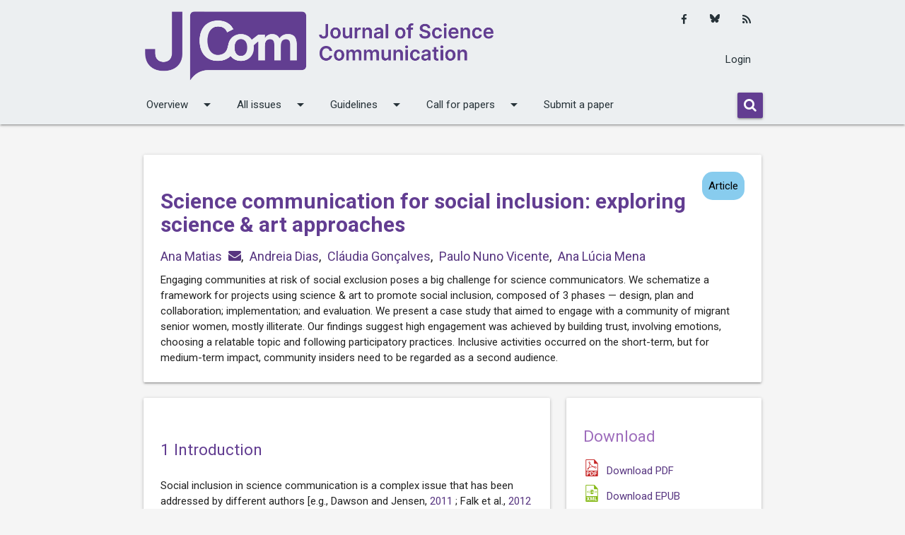

--- FILE ---
content_type: text/html; charset=utf-8
request_url: https://jcom.sissa.it/article/pubid/JCOM_2002_2021_A05/
body_size: 27224
content:






<!DOCTYPE html>

<html lang="en">

    <head>
        <meta http-equiv="Content-Type" content="text/html; charset=UTF-8" />
        <meta name="viewport" content="width=device-width, initial-scale=1">
        <title>
            
    Matias | Science communication for social inclusion: exploring science &amp;amp; art approaches |
    Journal of Science Communication

        </title>
        
  
    
<!-- Commented out meta fields are TODO -->
<!-- <meta name="DC.Coverage.spatial" xml:lang="en" content="London" /> -->
<!-- <meta name="DC.Coverage.temporal" xml:lang="en" content="long-eighteenth century" /> -->
<meta name="description" content="Engaging communities at risk of social exclusion poses a big challenge for science communicators. We schematize a framework for projects using science &amp;amp; art to promote social inclusion, composed of 3 phases — design, plan and collaboration; implementation; and evaluation. We present a case study that aimed to" />


    <link rel="image_src"
          href="https://jcom.sissa.it/article/id/949/file/2670/" />


<link rel="canonical" href="https://jcom.sissa.it/article/pubid/JCOM_2002_2021_A05/" />
<meta http-equiv="content-language" content="eng" />

    <meta property="article:published_time"
          content="2021-03-15T00:00:00+01:00" />


    <meta property="article:modified_time"
          content="2025-07-18T09:49:53.030349+02:00" />

<meta name="dcterms.language" content="eng" />

    <meta name="dcterms.creator" content="Matias, Ana" />

    <meta name="dcterms.creator" content="Dias, Andreia" />

    <meta name="dcterms.creator" content="Gonçalves, Cláudia" />

    <meta name="dcterms.creator" content="Vicente, Paulo Nuno" />

    <meta name="dcterms.creator" content="Mena, Ana Lúcia" />

<meta name="dcterms.subject" content="Public engagement with science and technology" /><meta name="dcterms.subject" content="Social inclusion" />
<meta name="dcterms.title" content="Science communication for social inclusion: exploring science &amp;amp; art approaches" />
<meta name="dcterms.description"
      content="" />
<meta name="dcterms.publisher" content="SISSA Medialab srl" />
<meta name="dcterms.date" content="2021/03/15" />
<meta name="dcterms.type" content="Text" />


    <meta name="dcterms.identifier"
          content="info:doi/10.22323/2.20020205" />

<meta name="dcterms.bibliographicCitation"
      content="Matias, A., Dias, A., Gonçalves, C., Vicente, P. N. and Mena, A. L. (2021). Science communication for social inclusion: exploring science &amp;amp; art approaches JCOM 20(02), A05. https://doi.org/10.22323/2.20020205" />
<meta name="dcterms.isPartOf" content="urn:ISSN:1824-2049" />
<meta name="dcterms.license" content="https://creativecommons.org/licenses/by-nc-nd/4.0" />
<meta name="dcterms.rights"
      content="https://jcom.sissa.it/site/about-jcom" />

    <meta name="citation_publisher"
          content="SISSA Medialab srl" />

<meta name="citation_journal_title" content="Journal of Science Communication" />
<meta name="citation_journal_abbrev" content="JCOM" />
<meta name="citation_issn" content="1824-2049" />

    <meta name="citation_author" content="Matias, Ana" />
    
        <meta name="citation_author_email" content="ammatias@ualg.pt" />
    
    

    <meta name="citation_author" content="Dias, Andreia" />
    
        <meta name="citation_author_email" content="afdias@gulbenkian.pt" />
    
    

    <meta name="citation_author" content="Gonçalves, Cláudia" />
    
        <meta name="citation_author_email" content="claudiagoncalves144@hotmail.com" />
    
    

    <meta name="citation_author" content="Vicente, Paulo Nuno" />
    
        <meta name="citation_author_email" content="inovamedialab@fcsh.unl.pt" />
    
    

    <meta name="citation_author" content="Mena, Ana Lúcia" />
    
        <meta name="citation_author_email" content="anamena@igc.gulbenkian.pt" />
    
    

<meta name="citation_title" content="Science communication for social inclusion: exploring science &amp;amp; art approaches" />


    <meta name="citation_publication_date" content="2021/3/15" />

<meta name="citation_volume" content="20" />
<meta name="citation_issue" content="2" />
<meta name="citation_section" content="Article" />

    <meta name="citation_firstpage" content="A05" />

<meta name="citation_id" content="20/2/A05" />

    <meta name="citation_doi" content="10.22323/2.20020205" />

<meta name="citation_abstract_html_url" content="https://jcom.sissa.it/article/pubid/JCOM_2002_2021_A05/" />
<meta name="citation_language" content="eng" />
<meta name="citation_keywords" content="Public engagement with science and technology" /><meta name="citation_keywords" content="Social inclusion" />
<meta name="citation_public_url" content="https://jcom.sissa.it/article/pubid/JCOM_2002_2021_A05/" />
<meta name="citation_pdf_url" content="https://jcom.sissa.it/article/pubid/JCOM_2002_2021_A05/download/pdf/" />



<meta name="twitter:card" content="summary">
<meta name="twitter:title" content="Science communication for social inclusion: exploring science &amp;amp; art approaches">
<meta name="twitter:description" content="Engaging communities at risk of social exclusion poses a big challenge for science communicators. We schematize a framework for projects using science &amp;amp; art to promote social inclusion, composed of 3 phases — design, plan and collaboration; implementation; and evaluation. We present a case study that aimed to">


    <meta name="twitter:image"
          content="https://jcom.sissa.it/article/id/949/file/2670/">
    <meta property="og:image"
          content="https://jcom.sissa.it/article/id/949/file/2670/" />


<meta property="og:title" content="Science communication for social inclusion: exploring science &amp;amp; art approaches" />
<meta property="og:type" content="article" />
<meta property="og:url" content="https://jcom.sissa.it/article/pubid/JCOM_2002_2021_A05/" />
<meta property="og:description" content="Engaging communities at risk of social exclusion poses a big challenge for science communicators. We schematize a framework for projects using science &amp;amp; art to promote social inclusion, composed of 3 phases — design, plan and collaboration; implementation; and evaluation. We present a case study that aimed to" />


<meta property="og:determiner" content="" />

    <meta property="og:updated_time"
          content="2025-07-18T09:49:53.030349+02:00" />


<meta property="og:site_name"
      content="JCOM - Journal of Science Communication" />


  

        <link rel="sitemap"
              type="application/xml"
              title="Sitemap"
              href="/sitemap.xml">
        <link href="https://maxcdn.bootstrapcdn.com/font-awesome/4.7.0/css/font-awesome.min.css"
              rel="stylesheet"
              integrity="sha384-wvfXpqpZZVQGK6TAh5PVlGOfQNHSoD2xbE+QkPxCAFlNEevoEH3Sl0sibVcOQVnN"
              crossorigin="anonymous">
        
            <link href="https://jcom.sissa.it/feed/"
                  type="application/atom+xml"
                  rel="alternate"
                  title="Article Feed for Journal">
            <link href="https://jcom.sissa.it/feed/news/"
                  type="application/atom+xml"
                  rel="alternate"
                  title="News Feed for Journal">
        
        
            <link rel="icon"
                  href="/media/cover_images/f390991f-0ae7-4a3a-8a60-66e00e776ba3.png"
                  type="image/vnd.microsoft.icon" />
        
        <link href="https://fonts.googleapis.com/icon?family=Material+Icons"
              rel="stylesheet">
        <link rel="stylesheet" href="/static/JCOM-theme/css/jcom.css?v=11">
        <link href="/static/common/css/common.css?v=11" rel="stylesheet">
        
    <style>
    img {
      max-width: 100%;
    }

    span#font-size-17 {
      font-size: 17px;
    }

    span#color-green {
      color: green;
    }

    div#toc-card {
      display: none;
    }

    h6 {
      font-size: 1.3rem;
    }
    </style>

        
        <link rel="alternate"
              type="application/rss+xml"
              title="RSS Feed"
              href="/feed/" />
    <link rel="stylesheet" href="/static/admin/css/admin.css?v=11">
    </head>
    <body>
        
            
                







<nav class="header-overrides" role="navigation">
    <div class="nav-wrapper container">
        <div class="row top-nav">
            <div class="col s10 l8 left">
                <a id="logo-container"
                   href="/"
                   class="brand-logo">
                    
                        
                            <img src="/media/cover_images/62364c4d-8373-436f-bf72-205964f131f6.png" class="header-override-image" alt="">
                        
                    
                </a>
            </div>
            <div class="col l4 hide-on-med-and-down actions">
                
                <div class="actions-items">
                    <ul class="social-media-links platforms inline horizontal">
                        
                        <li class="facebook">
                            <a href="https://www.facebook.com/jcom.sissa.it" class="svg-container" target="_blank" title="Facebook">
                                <i class="fa fa-facebook"></i>
                            </a>
                        </li>
                        
                        
                        <li class="twitter">
                            <a href="https://bsky.app/profile/jscicom.bsky.social" class="svg-container" target="_blank" title="Bluesky">
                              <svg xmlns="http://www.w3.org/2000/svg" viewBox="0 0 512 512"><!--!Font Awesome Free 6.7.2 by @fontawesome - https://fontawesome.com License - https://fontawesome.com/license/free Copyright 2025 Fonticons, Inc.--><path d="M111.8 62.2C170.2 105.9 233 194.7 256 242.4c23-47.6 85.8-136.4 144.2-180.2c42.1-31.6 110.3-56 110.3 21.8c0 15.5-8.9 130.5-14.1 149.2C478.2 298 412 314.6 353.1 304.5c102.9 17.5 129.1 75.5 72.5 133.5c-107.4 110.2-154.3-27.6-166.3-62.9l0 0c-1.7-4.9-2.6-7.8-3.3-7.8s-1.6 3-3.3 7.8l0 0c-12 35.3-59 173.1-166.3 62.9c-56.5-58-30.4-116 72.5-133.5C100 314.6 33.8 298 15.7 233.1C10.4 214.4 1.5 99.4 1.5 83.9c0-77.8 68.2-53.4 110.3-21.8z"/></svg>
                            </a>
                        </li>
                        
                        <li class="rss">
                            <a href="https://jcom.sissa.it/feed/" class="svg-container" target="_blank" title="RSS">
                                <i class="fa fa-rss"></i>
                            </a>
                        </li>
                    </ul>
                    <ul>
                      
                          
                            <li>
                              <a href="/login/">Login</a>
                            </li>
                        
                      
                    </ul>
                </div>
            </div>
            <div class="col s2 hide-on-large-and-up ">
                <a href="#!" data-target="nav-mobile" class="sidenav-trigger"><i class="material-icons">menu</i></a>
            </div>
        </div>
        <div class="row hide-on-med-and-down ">
            <div class="bottom-nav">
                <ul class="bottom-nav-menu">
                    
                    
                    
                    
                    
                    
                    
                    
                        
                            <li>
                                <a class="dropdown-trigger"
                                   href="#!"
                                   data-target="overview">Overview<i class="material-icons right">arrow_drop_down</i></a>
                            </li>
                        
                    
                        
                            <li>
                                <a class="dropdown-trigger"
                                   href="#!"
                                   data-target="all-issues">All issues<i class="material-icons right">arrow_drop_down</i></a>
                            </li>
                        
                    
                        
                            <li>
                                <a class="dropdown-trigger"
                                   href="#!"
                                   data-target="guidelines">Guidelines<i class="material-icons right">arrow_drop_down</i></a>
                            </li>
                        
                    
                        
                            <li>
                                <a class="dropdown-trigger"
                                   href="#!"
                                   data-target="call-for-papers">Call for papers<i class="material-icons right">arrow_drop_down</i></a>
                            </li>
                        
                    
                        
                            <li>
                                <a href="https://jcom.sissa.it/submissions" class="nav-link">Submit a paper</a>
                            </li>
                        
                    
                    
                    
                </ul>
                <div class="bottom-nav-search">
                    <form method="get" action="/search/">
                        <div class="input-field">
                            <button name="submit" class="btn">
                                <i class="fa fa-search"></i>
                            </button>
                        </div>
                    </form>
                </div>
            </div>
        </div>
        <ul class="sidenav" id="nav-mobile">
            
            
            
            
            
            
            
            
                
                    <li>
                        <a class="dropdown-trigger"
                           href="#!"
                           data-target="overview-mobile">Overview<i class="material-icons right">arrow_drop_down</i></a>
                    </li>
                
            
                
                    <li>
                        <a class="dropdown-trigger"
                           href="#!"
                           data-target="all-issues-mobile">All issues<i class="material-icons right">arrow_drop_down</i></a>
                    </li>
                
            
                
                    <li>
                        <a class="dropdown-trigger"
                           href="#!"
                           data-target="guidelines-mobile">Guidelines<i class="material-icons right">arrow_drop_down</i></a>
                    </li>
                
            
                
                    <li>
                        <a class="dropdown-trigger"
                           href="#!"
                           data-target="call-for-papers-mobile">Call for papers<i class="material-icons right">arrow_drop_down</i></a>
                    </li>
                
            
                
                    <li>
                        <a href="https://jcom.sissa.it/submissions" class="nav-link">Submit a paper</a>
                    </li>
                
            
            
                <li>
                  <a href="/login/">Login</a>
                </li>
           
            <li>
                <form method="get" action="/search/">
                    <div class="input-field">
                        <button name="submit" class="btn">
                            <i class="fa fa-search"></i>
                        </button>
                    </div>
                </form>
            </li>
            <li>
                
            </li>
            <li>
                <ul class="social-media-links platforms inline horizontal">
                  
                    <li class="facebook first">
                        <a href="https://www.facebook.com/jcom.sissa.it"
                           class="svg-container"
                           target="_blank"
                           title="Facebook">
                            <i class="fa fa-facebook"></i>
                        </a>
                    </li>
                    
                    
                    <li class="twitter">
                        <a href="https://bsky.app/profile/jscicom.bsky.social" class="svg-container" target="_blank" title="Bluesky">
                          <svg xmlns="http://www.w3.org/2000/svg" viewBox="0 0 512 512"><!--!Font Awesome Free 6.7.2 by @fontawesome - https://fontawesome.com License - https://fontawesome.com/license/free Copyright 2025 Fonticons, Inc.--><path d="M111.8 62.2C170.2 105.9 233 194.7 256 242.4c23-47.6 85.8-136.4 144.2-180.2c42.1-31.6 110.3-56 110.3 21.8c0 15.5-8.9 130.5-14.1 149.2C478.2 298 412 314.6 353.1 304.5c102.9 17.5 129.1 75.5 72.5 133.5c-107.4 110.2-154.3-27.6-166.3-62.9l0 0c-1.7-4.9-2.6-7.8-3.3-7.8s-1.6 3-3.3 7.8l0 0c-12 35.3-59 173.1-166.3 62.9c-56.5-58-30.4-116 72.5-133.5C100 314.6 33.8 298 15.7 233.1C10.4 214.4 1.5 99.4 1.5 83.9c0-77.8 68.2-53.4 110.3-21.8z"/></svg>
                        </a>
                    </li>
                    
                    <li class="rss last">
                        <a href="https://jcom.sissa.it/feed/" class="svg-container" target="_blank" title="RSS">
                            <i class="fa fa-rss"></i>
                        </a>
                    </li>
                </ul>
            </li>
        </ul>
    </div>
</nav>


    
        <ul id="overview" class="dropdown-content">
            
            
                <li>
                    <a href="https://jcom.sissa.it/site/about-jcom" class="dropdown-item">About JCOM</a>
                </li>
            
                <li>
                    <a href="https://jcom.sissa.it/site/editorial-team" class="dropdown-item">Editorial team and Staff</a>
                </li>
            
                <li>
                    <a href="https://jcom.sissa.it/news/tag/news" class="dropdown-item">News and highlights</a>
                </li>
            
                <li>
                    <a href="https://jcom.sissa.it/site/contact" class="dropdown-item">Contact</a>
                </li>
            
        </ul>
    

    
        <ul id="all-issues" class="dropdown-content">
            
            
                <li>
                    <a href="https://jcom.sissa.it/issues" class="dropdown-item">Volumes and Issues</a>
                </li>
            
                <li>
                    <a href="https://jcom.sissa.it/collections" class="dropdown-item">Special Issues</a>
                </li>
            
                <li>
                    <a href="https://jcom.sissa.it/articles" class="dropdown-item">All Publications</a>
                </li>
            
        </ul>
    

    
        <ul id="guidelines" class="dropdown-content">
            
            
                <li>
                    <a href="https://jcom.sissa.it/site/all-roles" class="dropdown-item">For all roles</a>
                </li>
            
                <li>
                    <a href="https://jcom.sissa.it/site/authors" class="dropdown-item">For Authors</a>
                </li>
            
                <li>
                    <a href="https://jcom.sissa.it/site/editors" class="dropdown-item">For Editors in charge</a>
                </li>
            
                <li>
                    <a href="https://jcom.sissa.it/site/reviewers" class="dropdown-item">For Reviewers</a>
                </li>
            
        </ul>
    

    
        <ul id="call-for-papers" class="dropdown-content">
            
            
                <li>
                    <a href="https://jcom.sissa.it/news/tag/call" class="dropdown-item">Open calls</a>
                </li>
            
                <li>
                    <a href="https://jcom.sissa.it/news/tag/archived-calls" class="dropdown-item">Archived Calls</a>
                </li>
            
        </ul>
    

    


    
        <ul id="overview-mobile" class="dropdown-content">
            
            
                <li>
                    <a href="https://jcom.sissa.it/site/about-jcom" class="dropdown-item">About JCOM</a>
                </li>
            
                <li>
                    <a href="https://jcom.sissa.it/site/editorial-team" class="dropdown-item">Editorial team and Staff</a>
                </li>
            
                <li>
                    <a href="https://jcom.sissa.it/news/tag/news" class="dropdown-item">News and highlights</a>
                </li>
            
                <li>
                    <a href="https://jcom.sissa.it/site/contact" class="dropdown-item">Contact</a>
                </li>
            
        </ul>
    

    
        <ul id="all-issues-mobile" class="dropdown-content">
            
            
                <li>
                    <a href="https://jcom.sissa.it/issues" class="dropdown-item">Volumes and Issues</a>
                </li>
            
                <li>
                    <a href="https://jcom.sissa.it/collections" class="dropdown-item">Special Issues</a>
                </li>
            
                <li>
                    <a href="https://jcom.sissa.it/articles" class="dropdown-item">All Publications</a>
                </li>
            
        </ul>
    

    
        <ul id="guidelines-mobile" class="dropdown-content">
            
            
                <li>
                    <a href="https://jcom.sissa.it/site/all-roles" class="dropdown-item">For all roles</a>
                </li>
            
                <li>
                    <a href="https://jcom.sissa.it/site/authors" class="dropdown-item">For Authors</a>
                </li>
            
                <li>
                    <a href="https://jcom.sissa.it/site/editors" class="dropdown-item">For Editors in charge</a>
                </li>
            
                <li>
                    <a href="https://jcom.sissa.it/site/reviewers" class="dropdown-item">For Reviewers</a>
                </li>
            
        </ul>
    

    
        <ul id="call-for-papers-mobile" class="dropdown-content">
            
            
                <li>
                    <a href="https://jcom.sissa.it/news/tag/call" class="dropdown-item">Open calls</a>
                </li>
            
                <li>
                    <a href="https://jcom.sissa.it/news/tag/archived-calls" class="dropdown-item">Archived Calls</a>
                </li>
            
        </ul>
    

    


            
        
        <div class="container">
            <div class="section">
                
    <article class="row">
        <div class="col s12">

<header class="card">
    <div class="card-content">
        <a href="/articles/section/1/">
            <span class="new badge color-section-1">Article</span>
        </a>
        <h1 id="article-top" class="article-title">Science communication for social inclusion: exploring science &amp; art approaches</h1>
        
        
            <div class="article-authors">
                
                    <span class="article-author">
                        <a href="/articles/author/1229/">Ana Matias</a>
                        
                        
                            <a itemprop="email"
                               href="mailto:ammatias@ualg.pt"
                               class="fa fa-envelope email-link"></a>
                        
                        ,
                    </span>
                
                    <span class="article-author">
                        <a href="/articles/author/1230/">Andreia Dias</a>
                        
                        
                        ,
                    </span>
                
                    <span class="article-author">
                        <a href="/articles/author/1231/">Cláudia Gonçalves</a>
                        
                        
                        ,
                    </span>
                
                    <span class="article-author">
                        <a href="/articles/author/1232/">Paulo Nuno Vicente</a>
                        
                        
                        ,
                    </span>
                
                    <span class="article-author">
                        <a href="/articles/author/1233/">Ana Lúcia Mena</a>
                        
                        
                        
                    </span>
                
            </div>
        
        
        <p><p>Engaging communities at risk of social exclusion poses a big challenge for science communicators. We schematize a framework for projects using science &amp; art to promote social inclusion, composed of 3 phases — design, plan and collaboration; implementation; and evaluation. We present a case study that aimed to engage with a community of migrant senior women, mostly illiterate. Our findings suggest high engagement was achieved by building trust, involving emotions, choosing a relatable topic and following participatory practices. Inclusive activities occurred on the short-term, but for medium-term impact, community insiders need to be regarded as a second audience.</p>
</p>
    </div>
</header>
</div>
        <div class="col s12  hide-on-large-only">
            <aside class="card">
                <div class="card-content">


    <h4 class="article-sidebar-title">Download</h4>
    <ul>
        
            <li>
                <a class="matomo_download article-sidebar-download article-sidebar-download-pdf"
                   href="/article/949/galley/1690/download/">Download PDF</a>
                
            </li>
        
            <li>
                <a class="matomo_download article-sidebar-download article-sidebar-download-epub"
                   href="/article/949/galley/1691/download/">Download EPUB</a>
                
            </li>
        
    </ul>
    
    

</div>
            </aside>
        </div>
        
            <div class="col s12 l8">
                



                

    <div id="main_article" itemprop="articleBody" class="article-body">
        <div class="card">
            <div class="card-content">
                <div class="tex2jax" id="main_article">
 <p class="noindent">
 </p>
 <h2 class="sectionHead">
  <span class="titlemark">
   1
  </span>
  <a id="x1-40001">
  </a>
  Introduction
 </h2>
 <p class="noindent">
  Social inclusion in science communication is a complex issue that has been addressed by
different authors [e.g., Dawson and Jensen,
  <a href="#X0-DawsonJensen2011">
   2011
  </a>
  ; Falk et al.,
  <a href="#X0-WellcomeTrust2012Analysing">
   2012
  </a>
  ; Massarani and
Merzagora,
  <a href="#X0-MassaraniMerzagora2014">
   2014
  </a>
  ]. Many science communication activities intend to reach as many
people as possible, and in this process of going mainstream, they may lose the
under-represented groups that can only be reached with customized initiatives.
Statistics of success such as number of visitors, views, &#8216;likes&#8217;, are often the only
evaluation measurements of an activity/exhibition/festival/video of science
communication. Yet, these metrics do not capture how diverse the publics actually are, nor
they provide evidence that marginalized individuals and communities were
reached.
 </p>
 <p class="indent">
  More research on exclusion from science communication activities is needed. There is
empirical research on how visitors to museums, science centres, or other informal
science learning environments behave, learn, or recall their visits, however there is
comparatively little research on questions of access, inclusion/exclusion, &#8216;non-visitors&#8217; or
&#8216;new-audiences&#8217;. Research by Falk et al. [
  <a href="#X0-WellcomeTrust2012Analysing">
   2012
  </a>
  ] that reviewed 553 articles (from 1980&#8211;2011)
on &#8216;free-choice learning&#8217; and &#8216;informal science learning&#8217; found that only 27 addressed
audiences considered disenfranchised in some way, suggesting that questions of exclusion
from informal science education are under-researched. Dawson [
  <a href="#X0-Dawson2019">
   2019
  </a>
  ] proposed a theory
of inclusion in her book about equity, exclusion and everyday science learning,
transferable to the context of science communication, in terms of (1) access and
participation, and (2) recognition, representation and respect; with strong forms of
inclusion practices achieved when both are high (i.e., high access and participation,
and high recognition, representation, and respect). Additionally, this framework
comprises three lenses for practice: infrastructure access, literacies, and community
acceptance.
 </p>
 <p class="indent">
  It is important not to forget that perhaps the most effective strategy for connecting with
difficult-to-reach audiences is face-to-face conversation and other interpersonal channels
[Nisbet and Scheufele,
  <a href="#X0-NisbetScheufele2009">
   2009
  </a>
  ]. Successful projects specifically designed for social inclusion,
follow this proximity approach, such as &#8220;Native Waters: Sharing the Source&#8221;
[Sachatello-Sawyer and Cohn,
  <a href="#X0-Sachatello-SawyerCohn2005">
   2005
  </a>
  ], &#8220;Creative Canal&#8221; [Hooper Greenhill et al.,
  <a href="#X0-HooperGreenhillDoddCreaseretal2007">
   2007
  </a>
  ],
&#8220;Scientific Racism&#8221; [Foggett,
  <a href="#X0-Foggett2008">
   2008
  </a>
  ], &#8220;Urban Garden&#8221; [Fusco and Barton,
  <a href="#X0-FuscoBarton2001">
   2001
  </a>
  ],
&#8220;Knowledge Rooms&#8221; [Streicher, Unterleitner and Schulze,
  <a href="#X0-StreicherUnterleitnerSchulze2014">
   2014
  </a>
  ], &#8220;Parque Explora&#8221;
[Aguirre,
  <a href="#X0-Aguirre2014">
   2014
  </a>
  ] and &#8220;Questioning Workshops&#8221; [Peri&#233;, Riboli-Sasco and Ribrault,
  <a href="#X0-PerieRiboli-SascoRibrault2014">
   2014
  </a>
  ].
 </p>
 <p class="indent">
  There is a broad consensus among governments, industry, and the science
communication community that more needs to be done to increase and widen
participation in science [Archer et al.,
  <a href="#X0-ArcherDawsonDeWittSeakinsWong2015">
   2015
  </a>
  ]. Yet, how can we reach distant publics with no
                                                                             
                                                                             
interest in science? How can we make socially inclusive science communication
programmes? How to tailor science communication activities in ways that are engaging to
those audiences?
 </p>
 <p class="indent">
  Arts can deeply engage people by focusing on the affective domain of learning rather
than on the cognitive domain [Friedman,
  <a href="#X0-Friedman2013">
   2013
  </a>
  ] and by bringing science to the public in
ways that are engaging, instructive, artistic and content-driven [Schwartz,
  <a href="#X0-Schwartz2014">
   2014
  </a>
  ]. Strategies
fusing arts and science had renewed interest over the last decades [Heras and T&#225;bara,
  <a href="#X0-HerasTabara2014">
   2014
  </a>
  ]. Following this, STEAM (Science, Technology, Engineering, Mathematics + Arts and
Humanities) integrations and cross-pollinations are becoming more relevant than ever
[de la Garza and Travis,
  <a href="#X0-delaGarzaTravis2019">
   2019
  </a>
  ]. Examples of Science &amp; Art projects for science
communication are art installations inspired in neuroscience laboratories [Lopes,
  <a href="#X0-Lopes2015">
   2015
  </a>
  ], theatre as a way of communicating coastal risk [Brown et al.,
  <a href="#X0-BrownEernstmanHukeReding2017">
   2017
  </a>
  ], or
creative dance as a way of engaging with coastal geoscience [Matias, Carrasco et al.,
  <a href="#X0-MatiasCarrascoRamosBorges2020">
   2020
  </a>
  ].
 </p>
 <p class="indent">
  We proposed to investigate if a science communication programme based on science
and art approaches could promote the engagement in science and culture of a
disenfranchised community. In this article, we present a programme framework that was
designed as a participatory project, giving opportunities for the community to explore and
represent perspectives in their own terms. It is an exploratory programme where the
emphasis is not just on outcomes, but also on the process itself. We explore ways to
bring science closer to a community with limited education and resources, using
unconventional techniques and artistic tools. The project was evaluated using a
number of indicators, through which it was possible to conclude that engagement
with the programme was high. Our work suggests that science &amp; art tailored
communication programmes are adequate and powerful tools to engage with distant
publics.
 </p>
 <p class="noindent">
 </p>
 <h2 class="sectionHead">
  <span class="titlemark">
   2
  </span>
  <a id="x1-50002">
  </a>
  A programme framework for socially inclusive science communication
 </h2>
 <p class="noindent">
  We schematized a programme framework for science communicators that intend (and
have the resources) to engage with communities that face diverse types of barriers to
inclusion, such as age, gender, ethnicity, social status, physical impairment, which can be
regarded as &#8216;new-audiences&#8217; or &#8216;non-visitors&#8217;.
 </p>
 <p class="indent">
  Our methodology assumes the main programme objective is not to increase the
knowledge of a target audience on a scientific subject, aligned with top-down visions of
science communication (as the science literacy paradigm described, e.g., by Bauer, Allum
and Miller [
  <a href="#X0-BauerAllumMiller2007">
   2007
  </a>
  ]). Rather we adopt a multiple approach where other achievements are
equally valued. A very important step is the setting of objectives, which in turn influence
evaluation and thus the success of the programme. We propose eight objectives: 1) to
increase awareness of science; 2) to increase knowledge of scientific topics; 3) to stimulate
creativity, curiosity, abstraction and self-expression; 4) to accomplish engagement with the
project; 5) to promote engagement with science; 6) to encourage the community&#8217;s
                                                                             
                                                                             
willingness to participate in new cultural experiences; 7) to provide cultural experiences;
and 8) to foster closer relationships between communities distant to science and cultural
experiences.
 </p>
 <p class="indent">
  The programme entails the following phases [adapted from Varner,
  <a href="#X0-Varner2014">
   2014
  </a>
  ]: Phase 1 &#8212;
Design, plan and collaboration; Phase 2 &#8212; Implementation; and Phase 3 &#8212; Evaluation
(Figure
  <a href="#x1-50011">
   1
  </a>
  ).
 </p>
 <p class="indent">
  Since our programme follows science &amp; art approaches to promote science
communication with disenfranchised communities, we propose that Phase 1 starts
by the definition of partners, and establishment of collaborations. Programmes
involving significant interdisciplinary and multiple partners bring into the arena
people and organizations with different backgrounds, practices, languages, and
purposes that may be misaligned. To address these issues, it is important to have
individuals who mediate between the different social groups &#8212; the boundary spanners
(BS), who effectively inhabit multiple social entities [Kirby,
  <a href="#X0-Kirby2008b">
   2008
  </a>
  ]. Many science
communicators act in the role of BS within their groups or organizations to bridge
boundaries.
 </p>
 <p class="indent">
 </p>
 <hr class="figure">
 <div class="figure">
  <a id="x1-50011">
  </a>
  <p class="noindent">
   <img alt="PIC" src="image1.png">
   <br>
  </p>
  <div class="caption">
   <span class="id">
    <b>
     Figure 1
    </b>
    :
   </span>
   <span class="content">
    Proposed  programme  framework  for  science  communication  projects
using Science &amp; Art to promote social inclusion. Programme phase limits are not
rigid.  Elements  from  several  phases  should  take  place  simultaneously,  such  as
session planning (related to planning &#8212; Phase 1) or data collection for evaluation
(related to evaluation &#8212; Phase 3) occurring during the implementation (Phase 2).
   </span>
  </div>
  <p class="indent">
  </p>
 </div>
 <hr class="endfigure">
 <p class="indent">
  The definition of the specific goals, besides the ones mentioned above, can include
community building, entertainment, health improvement, environmental behaviour
change, art education, fundraising, and institutional marketing.
 </p>
 <p class="indent">
  After the specific objectives are set, the session&#8217;s layout and structure are defined, as
well as an evaluation plan, identifying qualitative and quantitative indicators according to
the specific characteristics of the project and audience. Some need to be gathered before or
during the early stages of the programme implementation. (More about the evaluation
phase below.)
 </p>
 <p class="indent">
  Phase 2 consists in sessions planning and their execution, data collection for
evaluation, and informal formative evaluation (Figure
  <a href="#x1-50011">
   1
  </a>
  ). The sessions progress should
follow a narrative arc, i.e., the way sessions evolve should tell a story and increase in
intensity and complexity. The programme implementation specific attributes
are dependent upon, amongst others: ambition of goals; interest and level of
engagement of the several partners; complexity of the topic and degree of depth into it;
human resources availability and profile; space availability, quality and features;
equipment and materials availability and quality; transportation means; type of artistic
techniques to use; and financial support. Sessions that rely solely on lectures should be
avoided.
 </p>
 <p class="indent">
  To ensure its collaborative nature, sessions planning and executions need to be at the
same time loose enough to accommodate the adjustments proposed by the several
partners, but straightforward enough to make good use of available resources, and keep
the story on track.
 </p>
 <p class="indent">
  The last phase (Phase 3) is the project evaluation. The evaluation of science
communication programmes is neither an easy task nor a consensual one. Providing the
causal effect of one particular intervention (over and above other experiences) and
thereafter claiming impact is extremely difficult [King et al.,
  <a href="#X0-Kingetal2015">
   2015
  </a>
  ]. According to Jensen
[
  <a href="#X0-Jensen2014b">
   2014
  </a>
  ] there is no achievable science communication goal that is impervious to robust
measurements using social scientific tools. Several evaluation methods can be adopted
(e.g., Moss, Jensen and Gusset [
  <a href="#X0-MossJensenGusset2014">
   2014
  </a>
  ] and Kennedy, Jensen and Verbeke [
  <a href="#X0-KennedyJensenVerbeke2018">
   2018
  </a>
  ]). Given the
specific nature of socially inclusive science communication projects, we based our
evaluation method on the Framework for Evaluating Impacts of Informal Science
Education Projects [Allen et al.,
  <a href="#X0-AllenCampbellDierkingetal2008">
   2008
  </a>
  ].
 </p>
 <p class="indent">
  The evaluation starts by the identification, adapted case-by-case, of the impacts
envisioned for the project, which in turn are related to the project objectives. We propose
the following four impact categories: 1) Awareness and knowledge; 2) Engagement; 3)
Attitude; 4) Social inclusion (see on Table
  <a href="#x1-90011">
   1
  </a>
  how these categories relate with objectives
defined above), for which evidences need to be collected using several indicators, i.e.,
assessment techniques. Allen et al. [
  <a href="#X0-AllenCampbellDierkingetal2008">
   2008
  </a>
  ] methodology also include behaviour and skills
as impact categories (also in summative evaluation in Figure
  <a href="#x1-50011">
   1
  </a>
  ), however, we did not
include them for this work because the duration and nature of this project is not adequate
for behavioural changes nor skills acquisition.
 </p>
 <p class="indent">
  When dealing with social inclusion, evaluation methods should consider the public&#8217;s
characteristics. Therefore, it may be necessary to use qualitative methods to include the
                                                                             
                                                                             
opinion and perception of, for example, illiterate participants and foreign language
participants, persons with visual impairment, motor impairment, reading or writing
difficulties. In section
  <a href="#x1-90003.3">
   3.3
  </a>
  we provide details on indicators to evaluate projects dealing with
illiterate audiences.
 </p>
 <h2 class="sectionHead">
  <span class="titlemark">
   3
  </span>
  <a id="x1-60003">
  </a>
  Programme &#8220;Embodying Memories&#8221; &#8212; a case study
 </h2>
 <p class="noindent">
 </p>
 <h3 class="subsectionHead">
  <span class="titlemark">
   3.1
  </span>
  <a id="x1-70003.1">
  </a>
  Phase 1 &#8212; Design, plan and collaboration
 </h3>
 <p class="noindent">
  In this case study, the target audience was chosen after a series of contacts and meetings
with the social workers of Oeiras Municipality. The audience was an underprivileged
community composed of 14 women, 13 of which migrants from the Republic of Cabo
Verde, living in Oeiras municipality (Portugal). Their age ranged from 64 to 84
years, had low literacy levels (five participants completed the fourth grade, six
never attended school) and low socioeconomic status. All women were retired
from jobs that require almost no scholar qualifications, such as factory manual
workers, housekeepers, and fish sellers. They were under a rehousing programme
from slum dwellers and were assembled as a group about a year before this
project.
 </p>
 <p class="indent">
  The project brought together two science communicators, a Ph.D. student in
neuroscience from Gulbenkian Institute of Science (IGC, in Portuguese), a researcher in
science &amp; art, an art education professional from Calouste Gulbenkian Museum with
experience in visual and performative arts, and a social worker from the Oeiras
municipality. One of the science communicators worked as a boundary spanner,
inhabiting the laboratory sphere, the museum sphere, and the community world. This was
achieved by meetings and activities with the partners/community during Phase
1.
 </p>
 <p class="indent">
  The choice of topic in neurosciences was made with our audience, based on their
interests, during informal meetings that took place during Phase 1. The topic &#8216;Memory&#8217;
acknowledges, on the one hand, the community&#8217;s significant attachment to old memories
from experiences lived in Africa, and on the other hand, some concerns expressed by the
community on short-span memory deterioration.
 </p>
 <p class="noindent">
 </p>
 <h3 class="subsectionHead">
  <span class="titlemark">
   3.2
  </span>
  <a id="x1-80003.2">
  </a>
  Phase 2 &#8212; Implementation
 </h3>
 <p class="noindent">
  The project implementation consisted in eight sessions that occurred during 2 months of
2018, with a duration of 90&#8211;120 minutes each. Sessions included diverse themes and
formats, from more explanatory to more interactive, from in-door sessions to visits to the
museum and laboratories.
 </p>
 <p class="indent">
  Most sessions occurred at the Local Support Centre for the Integration of Migrants, in
Outurela &#8212; Carnaxide, where they regularly meet. This local was perceived by the
participants as a familiar place. One session occurred at the Calouste Gulbenkian
Museum, in Lisbon, and another at the Gulbenkian Institute of Science, a research centre in
Oeiras. These visits were planned to promote a closer contact between the project&#8217;s
participants with art and science &#8220;houses&#8221;.
 </p>
 <p class="indent">
  In-door sessions followed the generic scheme: 1) initial group reception and room
arrangement, 2) summary of previous activities, 3) conversation segment about the session
theme, 4) practical activities using artistic techniques and narratives in relation to the
theme; and 5) wrap-up of the session using keywords. These keywords were collected and
revisited in each session. A comprehensive description of activities can be found as
Supplementary Material.
 </p>
 <p class="indent">
  Because of the target audience&#8217;s specific characteristics, the entire project was designed
to allow illiterate people participation. This implied that no game or activity could require
reading, and the community participants could not take notes. Moreover, technological
devices (computers, tablets, smart phones) were avoided as much as possible since all
depend on some degree of literacy. All scientific or artistic images were on paper or
visualized on a computer screen.
 </p>
 <p class="indent">
  During Sessions 1 and 2, participants talked about memories related to personal objects
of their choice (Figure
  <a href="#x1-80012">
   2
  </a>
  a). The neuroscientist presented the organ where all those
memories are stored &#8212; the brain (Figure
  <a href="#x1-80012">
   2
  </a>
  b, session 1), the brain functions (Session 2), the
brain development (Session 3), the concept of cells in the human body, and in
particular neurons, and how neurons connect in networks (Session 4). Stories or cases
studies (e.g. Phineas Gage accident survival on Session 2) were used, and many
times the neuroscientist related science concepts with the memories shared by
participants.
 </p>
 <p class="indent">
 </p>
 <hr class="figure">
 <div class="figure">
  <a id="x1-80012">
  </a>
  <p class="noindent">
   <img alt="PIC" src="image2.jpg">
   <br>
  </p>
  <div class="caption">
   <span class="id">
    <b>
     Figure 2
    </b>
    :
   </span>
   <span class="content">
    Photographs  of  in-house  sessions.  (a)  Session  1  with  memory  objects;
(b)  Session  1  with  the  brain  model;  (c)  Session  2,  mimic  of  dressing;  (d)  Session
3, movement representing brain growth; (e) Session 3, game of brain regions and
functions; (f) Session 4, arm dance coordination activity; (g) Session 6, collection of
words during the poetry activity; (h) Session 8, project narrative.
   </span>
  </div>
  <p class="indent">
  </p>
 </div>
 <hr class="endfigure">
 <p class="indent">
  Session 5 was a visit to the museum in Lisbon, that houses the founder&#8217;s private
collection, alongside a collection of modern and contemporary art (Figure
  <a href="#x1-80023">
   3
  </a>
  ). The
visit was organized and adapted from an activity of the museum educational
service.
 </p>
 <p class="indent">
 </p>
 <hr class="figure">
 <div class="figure">
  <a id="x1-80023">
  </a>
  <p class="noindent">
   <img alt="PIC" src="image3.jpg">
   <br>
  </p>
  <div class="caption">
   <span class="id">
    <b>
     Figure 3
    </b>
    :
   </span>
   <span class="content">
    Photographs at the museum, and images from the two favourite paintings
in  the  museum  collection.  Top  right:  portrait  of  Helene  Fourment,  by  Peter  Paul
Rubens,  ca.  1630&#8211;32;  bottom  left:  Holy  Family  and  Donors  by  Vittore  Carpaccio,
1505; &#169; Calouste Gulbenkian Foundation.
   </span>
  </div>
  <p class="indent">
  </p>
 </div>
 <hr class="endfigure">
 <p class="indent">
  All keywords collected in previous sessions were used in the sixth session,
in an activity (Figure
  <a href="#x1-80012">
   2
  </a>
  g) that resulted in a poem created by the participants:
 </p>
 <blockquote class="quote">
  <div class="quote">
   <p class="noindent">
    <i>
     From Cape Verde dressed in courage,
     <br class="newline">
     We drank hope from the babies at home,
     <br class="newline">
     I have beautiful memories from my neighbourhood,
     <br class="newline">
     I&#8217;m grateful for the love inside the museum, and
     <br class="newline">
     I&#8217;m happy that my brain is connected to the Migrant Support Centre.
    </i>
    <span class="footnote-mark">
     <a href="#fn1x0" id="fn1x0-bk">
      <sup class="textsuperscript">
       1
      </sup>
     </a>
    </span>
    <a id="x1-8003f1">
    </a>
   </p>
  </div>
 </blockquote>
 <p class="indent">
  Session 7 took place at the research centre. This visit was planned to show the spaces
where the neuroscientist works (Figure
  <a href="#x1-80044">
   4
  </a>
  ). IGC researchers and technicians were
mobilized to explain their scientific instruments, laboratory techniques, research objects,
and scientific models. Session 8 focused on collecting data for project&#8217;s evaluation (Figure
  <a href="#x1-80012">
   2
  </a>
  h, described in section
  <a href="#x1-90003.3">
   3.3
  </a>
  ).
 </p>
 <p class="indent">
 </p>
 <hr class="figure">
 <div class="figure">
  <a id="x1-80044">
  </a>
  <p class="noindent">
   <br>
  </p>
  <div class="caption">
   <span class="id">
    <b>
     Figure 4
    </b>
    :
   </span>
   <span class="content">
    Photographs  at  IGC,  and  an  image  from  an  embryo  section  from  the
Histopathology Unit. &#169; Gulbenkian Institute of Science.
   </span>
  </div>
  <p class="indent">
  </p>
 </div>
 <hr class="endfigure">
 <p class="indent">
  Then, the project&#8217;s public presentation was prepared by the community, BS, and
social worker. It took place at a concert hall nearby and consisted of a sequence of
individual statements about the project, created and recited by participants and
the BS, while a network of fabric yarn was created on stage. The placement on
stage, wardrobe, sequence and props were discussed, prepared and rehearsed by
the community and the BS. A small exhibition of memory objects was put on
display.
 </p>
 <h3 class="subsectionHead">
  <span class="titlemark">
   3.3
  </span>
  <a id="x1-90003.3">
  </a>
  Phase 3 &#8212; Evaluation
 </h3>
 <p class="noindent">
  For this project evaluation, no questionnaires or written information could be
used. Six assessment techniques were applied to collect evidence: focus groups,
attendance record sheet, open-ended questions and ethnography (observational field
notes, self-narrative(s) at a session, and at the public presentation). To address the
community&#8217;s perception and involvement with science, two semi-structured
focus groups were conducted before and after Phase 2 sessions. Field notes were
collected throughout the project and used to assess impact on several categories.
Participant&#8217;s attendance in the sessions was recorded, and served as a measure for
engagement. After the end of all sessions, participants were asked to evaluate the
project by stating what they liked more, what liked less, and what was more
relevant, hereafter called open-ended questions. Participants were asked to describe
the project contents in their own words, creating a project narrative. The focus
groups, open-ended questions and project narrative were audio recorded and
transcribed.
 </p>
 <p class="indent">
  Data obtained by the six assessment techniques (Table
  <a href="#x1-90011">
   1
  </a>
  ) was analysed, and each
objective&#8217;s impact qualitatively evaluated in the following ranks: none, some, moderate,
high and very high. Complete description of evaluation methods available as
Supplementary Material.
 </p>
 <div class="table">
  <p class="indent">
   <a id="x1-90011">
   </a>
  </p>
  <hr class="float">
  <div class="float">
   <div class="caption">
    <span class="id">
     <b>
      Table 1
     </b>
     :
    </span>
    <span class="content">
     Proposed   objectives   for   the   science   communication   programme
framework, and expected impact categories.
    </span>
   </div>
   <img alt="PIC" src="table-0001.png" width="588px">
  </div>
  <hr class="endfloat">
 </div>
 <p class="indent">
  On the Awareness and Knowledge Category (Table
  <a href="#x1-90011">
   1
  </a>
  ), data from pre-sessions focus
group revealed science unawareness, misconception (for instance, science was confused
with schooling) or crude notion (e.g., &#8220;science is related to astronauts&#8221;), and very limited
scientific background. Post-sessions focus groups showed some evolution of scientific
concepts; and project narrative evidenced some gains on understanding of the human
brain (e.g., &#8220;babies start to hear and communicate with their mothers before being born,
after a certain point&#8221;). Our results also reveal that the participants became aware of
scientific instrumentation, objects of science, laboratories and scientists (during project
narrative words such as &#8220;microscope&#8221;, &#8220;sample&#8221;, &#8220;zebrafish&#8221;, &#8220;aquarium&#8221;, were used).
Throughout the sessions, a lack of creativity, curiosity and abstraction was evident, and
only some improvement was noticed. Participants gain some confidence and
willingness to self-express about subjects and events that pushed them outside of their
everyday lives. Overall, impact on Awareness and Knowledge category was rated
&#8220;Some&#8221;.
 </p>
 <p class="indent">
  In relation to Engagement (Table
  <a href="#x1-90011">
   1
  </a>
  ), no participant dropped out of the project. The
active participation during sessions proved the community was not just there; they were
engaged. There were, nevertheless, differences within the community engagement that
seem to be related to participants&#8217; personalities. These differences at times biased the
analysis; one participant in particular, tended to speak more and her opinion may have
shadowed others. In relation to engagement with science, the evaluation indicators
showed the possibility that, under particular conditions, the community may become a
new public of science. Participants were able to relate the scientific content with personal
issues; but this was underlying from the outset of the project since the topic was
chosen after hearing the community. Overall, impact on Engagement was rated
&#8220;High&#8221;.
 </p>
 <p class="indent">
  Regarding the impact category Attitude, by the end of the project it was observed a
&#8220;High&#8221; willingness to participate in new cultural experiences, as it was expressed
by several participants that would like to revisit the science institute and the
museum.
 </p>
 <p class="indent">
  The final category assessed was Social Inclusion. The mutual reliance between the
BS/science communicator and the community, gained along the project development,
gave the community trust to participate on the museum and IGC&#8217;s laboratories visits. The
community participated and enjoyed the cultural experiences, tailored to their interests
and needs. All participants entered a museum and a scientific institution for the first time.
The community felt that they learned new things, enjoyed the visits and were able to
self-express about scientific objects or instrumentation. Furthermore, they expressed a
wish to undertake more cultural experiences. Overall, impact on Social Inclusion was
rated &#8220;Moderate to High&#8221;.
 </p>
 <h2 class="sectionHead">
  <span class="titlemark">
   4
  </span>
  <a id="x1-100004">
  </a>
  Discussion: &#8220;Embodying Memories&#8221; as a case study on how to reach and engage
disenfranchised communities in science
 </h2>
 <p class="noindent">
  Science communication projects may encounter many barriers identified in previous
studies of accessibility and social exclusion from science (e.g., Dawson [
  <a href="#X0-Dawson2018">
   2018
  </a>
  ]), such as:
age, gender, schooling, ethnicity, social status, income, geographic location, and job
profile. The project &#8220;Embodying memories&#8221; was undertaken with a community
apart from science due to a greater or lesser degree of all the above-mentioned
exclusion factors. A project with such features can provide insights into positive and
negative aspects about how to reach distant publics, and which strategies (do not)
work.
 </p>
 <p class="indent">
  The community neighbourhood has access to radio broadcasting, national and
cable television, internet, newspapers, and is at a 15-min drive distance to, for
example, a concert hall, public garden, museum, library, and a 30-min drive
distance to the capital city, with a rich cultural offer. Yet, the community does not
enjoy or exercise the right to these events and resources. This fact informed us,
right from the start, that ongoing national and local strategies were excluding
this community; that science centre/museum prior offer was not reaching this
community; and thus, to engage with them a tailored programme needed to be
develop.
 </p>
 <p class="indent">
  According to our analysis, the participants&#8217; engagement with this project was high,
and we believe there are several reasons contributing to this achievement. We
consider the establishment of trust between all participants essential for effective
communication (as discussed by Nisbet and Scheufele [
  <a href="#X0-NisbetScheufele2009">
   2009
  </a>
  ]) and promotion of social
inclusion in science. In the case study, at first, all actors had reservations and did
not know what to expect. Ever since the development of the BS during Phase 1,
reciprocal trust increased with mutual acquaintance and shared occasions. This is one
of the reasons why the proposed framework gives so much emphasis to Phase
1.
 </p>
 <p class="indent">
  Still in Phase 1, the topic choice was crucial for science engagement to take place.
&#8220;Memories&#8221; was decided after hearing the audience needs and concerns. It is a topic
that appreciates diversity, can elicit emotions, allows for clear transference of
science knowledge to everyday life, it is bursting with suggestive processes and
images suitable for artistic approaches, and for which all partners have different
perspectives.
 </p>
 <p class="indent">
  Likewise, an attribute of Phase 2 which we believe contributed for high engagement
was the adoption of a participatory model, giving opportunities for the community to
explore and represent perspectives in their own terms. The first session of Phase 2 was
driven by participant&#8217;s description of objects and memories from Africa; and activities
thereafter, were done in a collective way, as a dialogue with the community, stimulating
curiosity and self-expression. We believe as Metcalfe, Riedlinger and Pisarski [
  <a href="#X0-MetcalfeRiedlingerPisarski2008">
   2008
  </a>
  ] stated,
that these participatory models are able to situate science within the social context, and
therefore enhance engagement.
 </p>
 <p class="indent">
  Also, in Phase 2 we adopted a science &amp; art approach, which may have contributed
to high engagement. It is known that artistic techniques evoke emotions (e.g.,
[Pinto and Riesch,
  <a href="#X0-PintoRiesch2017">
   2017
  </a>
  ; Stiller-Reeve and Naznin,
  <a href="#X0-Stiller-ReeveNaznin2017">
   2018
  </a>
  ]), activate processes of
participation and dialogue (e.g., [Curtis, Reid and Ballard,
  <a href="#X0-CurtisReidBallard2012">
   2012
  </a>
  ]), and play the role of
mediator between science and society (e.g., [von Roten and Moeschler,
  <a href="#X0-vonRotenMoeschler2007">
   2007
  </a>
  ;
Opermanis, Kalnins and Aunins,
  <a href="#X0-OpermanisKalninsAunins2015">
   2015
  </a>
  ]). During the visit to the museum, one of the
                                                                             
                                                                             
participants stated &#8220;The museum is full of love&#8221;, while another stated &#8220;We found many
beautiful things; we don&#8217;t have that around us&#8221;. These positive emotions were
important, not only during the visit itself, but, more importantly, for personal
bonding.
 </p>
 <p class="indent">
  Another achievement observed during the course of Phase 2, unforeseen
in Phase 1 setting of the objectives and evaluation, was the establishment of a
focused, fluid, and suitable session environment. When sessions started, there were
constant interruptions for participants to solve personal issues; the community&#8217;s
concentration span was limited, grandsons at their care distracted their attention, and an
overall dispersion was noticed. Through time, almost all of this disappeared, with
the last session taking place in a focused way. This achievement is important
on its own in a practicing culture of science learning, as pointed out by Fusco
[
  <a href="#X0-Fusco2001">
   2001
  </a>
  ].
 </p>
 <p class="indent">
  On the negative side, according to our analysis, the category with lower score was the
knowledge of scientific topics. The community had problems with memory and mental
plasticity, related to aging, poor stimulation or disease. Some participants tended to forget
what occurred during previous sessions, namely a participant who developed a
neurological condition that compromises the memory; and another that showed clear
evidences of engagement with the project but failed to express her thoughts, and stated:
 </p>
 <blockquote class="quote">
  <div class="quote">
   <p class="noindent">
    <i>
     My head is not the same. My memory is failing me.
    </i>
    <span class="footnote-mark">
     <a href="#fn2x0" id="fn2x0-bk">
      <sup class="textsuperscript">
       2
      </sup>
     </a>
    </span>
    <a id="x1-10001f2">
    </a>
   </p>
  </div>
 </blockquote>
 <p class="indent">
  The scarcity of offer to this community that promote intellectual stimulation and
enrichment, generated a feeling of gratitude towards the science communicator and the
BS. Whereas most of our audience could not read or write, unable to take notes and rely
only on their memories, having (even if just) some increase in scientific knowledge should
be regarded as positive. We believe that Phase 2 was short to address this objective. The
question remains, how long should the programme duration be extended to provide
enough knowledge impact? Informal formative evaluation (Phase 2) using the
impact assessment described in Phase 3, needs to be carried out to monitor this
impact.
 </p>
 <p class="indent">
  Also, on the down side, we have evidences that the medium-term repercussions of the
project are questionable. Anecdotal evidence from this project shows that 2-months
duration is insufficient for so marginalized audiences, such as the ones we have
encountered in this research. Latter contacts with the community showed that two years
after the project ended, there was no continuity of activities or visits related to science or
art by the community.
 </p>
 <p class="indent">
  On a short-term perspective, the opportunity given to participants to engage with
science &amp; art, to visit the museum and laboratories, to meet scientists and science
instruments, was a social inclusion achievement on its own. One participant stated:
 </p>
 <blockquote class="quote">
  <div class="quote">
   <p class="noindent">
    <i>
     &#8220;This was a once-in-a-life-time experience.&#8221;
    </i>
   </p>
  </div>
 </blockquote>
 <p class="indent">
  Another participant actually used the word &#8220;courage&#8221; to express what it took her to
participate.
 </p>
 <p class="indent">
  Community members may be more receptive, but limitations in transportation, access
to culture programmes, physical limitations, financial limitations, as well as decades of
exclusion and isolation may delay or inhibit such initiatives. Removing barriers does not
mean that the community will better engage in science and culture events, as stated by
Dawson [
  <a href="#X0-Dawson2014">
   2014
  </a>
  ]. In the immediacy of the project, further participation in cultural activities,
even if sporadic, depends on the social worker. The social worker had a very important
role in the project execution. The community contacts were limited to face-to-face or
telephone, as no texting or email was possible. Nevertheless, the involvement of the
social worker in the project could have been more significant, had her role in
the project been better discussed at the beginning. She is aware of the group
limitations, thus protects them from experiences that she believes will make them feel
diminished.
 </p>
 <p class="indent">
  Therefore, based on this project we believe that there were actually two audiences for
this project: the community and the social workers. If the project was successful in the
short-term engagement with the community, it failed on the engagement with the social
workers. Our lesson from here is that specific actions should have targeted the
social workers (the &#8216;insiders&#8217;) that would in turn be the drivers of further cultural
inclusion.
 </p>
 <p class="noindent">
 </p>
 <h2 class="sectionHead">
  <span class="titlemark">
   5
  </span>
  <a id="x1-110005">
  </a>
  Conclusions
 </h2>
 <p class="noindent">
  The project &#8220;Embodying memories&#8221; was an innovative exploratory project by
the way it combined science, art and science communication to engage with a
community excluded from most cultural events. The study demonstrates how art
can contribute to the engagement with the project, how openness and trust can
contribute to communication effectiveness, and how science can relate to everyday
life.
 </p>
 <p class="indent">
  Based on our experimental research we systematized a programme framework, helpful
for practitioners that can create the means for longer duration projects, and for which we
suggest as minimum of: (1) two-person team for session&#8217;s execution; (2) one cultural visit
outside the community space; (3) one session devoted to stimulate creativity, abstraction,
curiosity; (4) interaction with several art forms; (5) one direct contact with a science
professional; (6) one activity demonstrative of the relation between the scientific topic and
an issue of everyday life; and (7) availability for more than two months project
implementation.
 </p>
 <p class="indent">
  Our outcomes suggest that tailored science communication programmes, fully
adjusted to the characteristics and needs of the target audience, can reach and engage
distant publics at the short-term. Nonetheless, the medium-term repercussions of the
project are questionable as the community was not empowered to take further
actions. Moreover, the social workers (insiders) were not considered a target, thus
their increased awareness and support to carry on cultural inclusion was not
nurtured. This seams an important issue to consider during Phase 1 of future
projects.
 </p>
 <p class="noindent">
 </p>
 <h2 class="sectionHead">
  <span class="titlemark">
   6
  </span>
  <a id="x1-120006">
  </a>
  Data availability and supplementary material
 </h2>
 <p class="noindent">
  The dataset analysed within this paper and further details on the project execution are
freely available via Figshare:
  <a href="https://doi.org/10.6084/m9.figshare.12577940.v1">
   https://doi.org/10.6084/m9.figshare.12577940.v1
  </a>
  [Matias,
Dias et al.,
  <a href="#X0-MatiasDiasGoncalvesetal2021">
   2021
  </a>
  ].
 </p>
 <p class="noindent">
 </p>
 <h2 class="likesectionHead">
  <a id="x1-130006">
  </a>
  Acknowledgments
  <a id="Q1-1-21">
  </a>
 </h2>
 <p class="noindent">
  We thank Oeiras City Hall and the social worker Maria da Assun&#231;&#227;o Tavares for their
valuable support to the project. We acknowledge Champalimaud Foundation Research
Centre for the human brain model. A. Matias was supported by Investigator Programme,
IF/00354/2012 and institutional contract under the D.L. n. 57/2016 changed by Law n.
57/2017 all financed by Funda&#231;&#227;o para a Ci&#234;ncia e a Tecnologia (FCT), Portugal. A.L.
Mena was supported by a fellowship under the research and development unit UID 04555,
financed by FCT.
 </p>
 <p class="noindent">
 </p>
 <h2 class="sectionHead">
  <a id="x1-140006">
  </a>
  References
 </h2>
 <p class="noindent">
 </p>
 <dl class="thebibliography">
  <dt class="thebibliography" id="X0-Aguirre2014">
  </dt>
  <dd class="thebibliography" id="bib-1">
   <p class="noindent">
    Aguirre, C. (2014). &#8216;Science Centers. Which role can they play to participate in a
   city           social           reconstruction?&#8217;
    <i>
     JCOM
    </i>
    13           (02),           C04.
    <a href="https://doi.org/10.22323/2.13020304">
     https://doi.org/10.22323/2.13020304
    </a>
    .
   </p>
  </dd>
  <dt class="thebibliography" id="X0-AllenCampbellDierkingetal2008">
  </dt>
  <dd class="thebibliography" id="bib-2">
   <p class="noindent">
    Allen, S., Campbell, P. B., Dierking, L. D., Flagg, B. N., Friedman, A. J., Garibay,
   C., Korn, R., Silverstein, G. and Ucko, D. A. (2008). Framework for evaluating
   impacts of informal science education projects. Report from a National Science
   Foundation Workshop. Ed. by A. J. Friedman. The Division of Research on Learning
   in Formal and Informal Settings (DRL). URL:
    <a class="url" href="https://www.informalscience.org/sites/default/files/Eval_Framework.pdf">
     https://www.informalscience.org/sites/default/files/Eval_Framework.pdf
    </a>
    .
   </p>
  </dd>
  <dt class="thebibliography" id="X0-ArcherDawsonDeWittSeakinsWong2015">
  </dt>
  <dd class="thebibliography" id="bib-3">
   <p class="noindent">
    Archer,  L.,  Dawson,  E.,  DeWitt,  J.,  Seakins,  A.  and  Wong,  B.  (2015).  &#8216;&#8220;Science
   capital&#8221;: a conceptual, methodological, and empirical argument for extending
   bourdieusian  notions  of  capital  beyond  the  arts&#8217;.
    <i>
     Journal  of  Research  in  Science
   Teaching
    </i>
    52 (7), pp. 922&#8211;948.
    <a href="https://doi.org/10.1002/tea.21227">
     https://doi.org/10.1002/tea.21227
    </a>
    .
   </p>
  </dd>
  <dt class="thebibliography" id="X0-BauerAllumMiller2007">
  </dt>
  <dd class="thebibliography" id="bib-4">
   <p class="noindent">
    Bauer,                                                            M.                                                            W.,
   Allum, N. and Miller, S. (2007). &#8216;What can we learn from 25 years of PUS survey
   research? Liberating and expanding the agenda&#8217;.
    <i>
     Public Understanding of Science
    </i>
    16 (1), pp. 79&#8211;95.
    <a href="https://doi.org/10.1177/0963662506071287">
     https://doi.org/10.1177/0963662506071287
    </a>
    .
   </p>
  </dd>
  <dt class="thebibliography" id="X0-BrownEernstmanHukeReding2017">
  </dt>
  <dd class="thebibliography" id="bib-5">
   <p class="noindent">
    Brown,  K.,  Eernstman,  N.,  Huke,  A.  R.  and  Reding,  N.  (2017).  &#8216;The  drama  of
   resilience: learning, doing, and sharing for sustainability&#8217;.
    <i>
     Ecology and Society
    </i>
    22
   (2), 8.
    <a href="https://doi.org/10.5751/ES-09145-220208">
     https://doi.org/10.5751/ES-09145-220208
    </a>
    .
   </p>
  </dd>
  <dt class="thebibliography" id="X0-CurtisReidBallard2012">
  </dt>
  <dd class="thebibliography" id="bib-6">
   <p class="noindent">
    Curtis,         D.         J.,         Reid,         N.         and         Ballard,         G.         (2012).
   &#8216;Communicating ecology through art: what scientists think&#8217;.
    <i>
     Ecology and Society
    </i>
    17 (2), 3.
    <a href="https://doi.org/10.5751/ES-04670-170203">
     https://doi.org/10.5751/ES-04670-170203
    </a>
    .
   </p>
  </dd>
  <dt class="thebibliography" id="X0-Dawson2014">
  </dt>
  <dd class="thebibliography" id="bib-7">
   <p class="noindent">
    Dawson,  E.  (2014).  &#8216;Reframing  social  exclusion  from  science  communication:
   moving  away  from  &#8216;barriers&#8217;  towards  a  more  complex  perspective&#8217;.
    <i>
     JCOM
    </i>
    13
   (02), C02.
    <a href="https://doi.org/10.22323/2.13020302">
     https://doi.org/10.22323/2.13020302
    </a>
    .
   </p>
  </dd>
  <dt class="thebibliography" id="X0-Dawson2018">
  </dt>
  <dd class="thebibliography" id="bib-8">
   <p class="noindent">
    &#8212;  (2018).                           &#8216;Reimagining                           publics                           and
   (non)  participation:  exploring  exclusion  from  science  communication  through
   the experiences of low-income, minority ethnic groups&#8217;.
    <i>
     Public Understanding of
   Science
    </i>
    27 (7), pp. 772&#8211;786.
    <a href="https://doi.org/10.1177/0963662517750072">
     https://doi.org/10.1177/0963662517750072
    </a>
    .
   </p>
  </dd>
  <dt class="thebibliography" id="X0-Dawson2019">
  </dt>
  <dd class="thebibliography" id="bib-9">
   <p class="noindent">
    &#8212;  (2019). Equity, exclusion and everyday science learning. The experiences of
   minoritised groups. London, U.K.: Routledge.
   </p>
  </dd>
  <dt class="thebibliography" id="X0-DawsonJensen2011">
  </dt>
  <dd class="thebibliography" id="bib-10">
   <p class="noindent">
    Dawson, E. and Jensen, E. (2011). &#8216;Towards a contextual turn in visitor studies:
   evaluating visitor segmentation and identity-related motivations&#8217;.
    <i>
     Visitor Studies
    </i>
    14 (2), pp. 127&#8211;140.
    <a href="https://doi.org/10.1080/10645578.2011.608001">
     https://doi.org/10.1080/10645578.2011.608001
    </a>
    .
   </p>
  </dd>
  <dt class="thebibliography" id="X0-delaGarzaTravis2019">
  </dt>
  <dd class="thebibliography" id="bib-11">
   <p class="noindent">
    de la Garza, A. and Travis, C. (2019). &#8216;Introduction&#8217;. In: The STEAM Revolution.
   Ed.  by  A.  de  la  Garza  and  C.  Travis.  Cham,  Switzerland:  Springer,  pp.  1&#8211;10.
    <a href="https://doi.org/10.1007/978-3-319-89818-6_1">
     https://doi.org/10.1007/978-3-319-89818-6_1
    </a>
    .
   </p>
  </dd>
  <dt class="thebibliography" id="X0-WellcomeTrust2012Analysing">
  </dt>
  <dd class="thebibliography" id="bib-12">
   <p class="noindent">
    Falk, J., Osborne, J., Dierking, L., Dawson, E., Wenger, M. and Wong, B. (2012).
   Analysing the U.K. science education community: the contribution of informal
   providers.                  London,                  U.K.:                  Wellcome                  Trust.
   URL:
    <a class="url" href="https://wellcomelibrary.org/item/b21248023#?c=0&amp;m=0&amp;s=0&amp;cv=0">
     https://wellcomelibrary.org/item/b21248023#?c=0&amp;m=0&amp;s=0&amp;cv=0
    </a>
    .
   </p>
  </dd>
  <dt class="thebibliography" id="X0-Foggett2008">
  </dt>
  <dd class="thebibliography" id="bib-13">
   <p class="noindent">
    Foggett, M. (2008). Community consultation at the Dana Centre: an audience-led
   project   between   London&#8217;s   African-Caribbean   community   and   the   Science
   Museum. London, U.K.: Audience Research &amp; Advocacy Group. Learning Unit.
   The Science Museum.
   </p>
  </dd>
  <dt class="thebibliography" id="X0-Friedman2013">
  </dt>
  <dd class="thebibliography" id="bib-14">
   <p class="noindent">
    Friedman,  A.  J.  (2013).  &#8216;Reflections  on  communicating  science  through  art&#8217;.
    <i>
     Curator: The Museum Journal
    </i>
    56 (1), pp. 3&#8211;9.
    <a href="https://doi.org/10.1111/cura.12001">
     https://doi.org/10.1111/cura.12001
    </a>
    .
   </p>
  </dd>
  <dt class="thebibliography" id="X0-Fusco2001">
  </dt>
  <dd class="thebibliography" id="bib-15">
   <p class="noindent">
    Fusco,   D.   (2001).   &#8216;Creating   relevant   science   through   urban   planning   and
   gardening&#8217;.
    <i>
     Journal   of   Research   in   Science   Teaching
    </i>
    38   (8),   pp.   860&#8211;877.
    <a href="https://doi.org/10.1002/tea.1036">
     https://doi.org/10.1002/tea.1036
    </a>
    .
   </p>
  </dd>
  <dt class="thebibliography" id="X0-FuscoBarton2001">
  </dt>
  <dd class="thebibliography" id="bib-16">
   <p class="noindent">
    Fusco, D. and Barton, A. C. (2001). &#8216;Representing student achievements in science&#8217;.
    <i>
     Journal of Research in Science Teaching
    </i>
    38 (3), pp. 337&#8211;354.
    <a href="https://doi.org/10.1002/1098-2736(200103)38:3&lt;337::AID-TEA1009&gt;3.0.CO;2-0">
     https://doi.org/10.1002/1098-2736(200103)38:3&lt;337::AID-TEA1009&gt;3.0.CO;2-0
    </a>
    .
   </p>
  </dd>
  <dt class="thebibliography" id="X0-HerasTabara2014">
  </dt>
  <dd class="thebibliography" id="bib-17">
   <p class="noindent">
    Heras,    M.    and    T&#225;bara,    J.    D.    (2014).    &#8216;Let&#8217;s    play    transformations!
   Performative methods for sustainability&#8217;.
    <i>
     Sustainability Science
    </i>
    9 (3), pp. 379&#8211;398.
    <a href="https://doi.org/10.1007/s11625-014-0245-9">
     https://doi.org/10.1007/s11625-014-0245-9
    </a>
    .
   </p>
  </dd>
  <dt class="thebibliography" id="X0-HooperGreenhillDoddCreaseretal2007">
  </dt>
  <dd class="thebibliography" id="bib-18">
   <p class="noindent">
    Hooper Greenhill, E., Dodd, J., Creaser, C., Sandell, R., Jones, C. and Woodham,
   A. (2007). Inspiration, identity, learning: the value of museums. Leicester, U.K.:
   Research  Centre  for  Museums  and  Galleries  (RCMG).  University  of  Leicester.
   URL:
    <a class="url" href="https://www2.le.ac.uk/departments/museumstudies/rcmg/projects/inspiration-identity-learning-2/DCMS2.pdf">
     https://www2.le.ac.uk/departments/museumstudies/rcmg/projects/inspiration-identity-learning-2/DCMS2.pdf
    </a>
    .
   </p>
  </dd>
  <dt class="thebibliography" id="X0-Jensen2014b">
  </dt>
  <dd class="thebibliography" id="bib-19">
   <p class="noindent">
    Jensen, E. (2014). &#8216;The problems with science communication evaluation&#8217;.
    <i>
     JCOM
    </i>
    13 (01), C04.
    <a href="https://doi.org/10.22323/2.13010304">
     https://doi.org/10.22323/2.13010304
    </a>
    .
   </p>
  </dd>
  <dt class="thebibliography" id="X0-KennedyJensenVerbeke2018">
  </dt>
  <dd class="thebibliography" id="bib-20">
   <p class="noindent">
    Kennedy,           E.           B.,           Jensen,           E.           A.           and           Verbeke,
   M.  (2018).  &#8216;Preaching  to  the  scientifically  converted:  evaluating  inclusivity  in
   science festival audiences&#8217;.
    <i>
     International Journal of Science Education, Part B
    </i>
    8 (1),
   pp. 14&#8211;21.
    <a href="https://doi.org/10.1080/21548455.2017.1371356">
     https://doi.org/10.1080/21548455.2017.1371356
    </a>
    .
   </p>
  </dd>
  <dt class="thebibliography" id="X0-Kingetal2015">
  </dt>
  <dd class="thebibliography" id="bib-21">
   <p class="noindent">
    King,   H.,   Steiner,   K.,   Hobson,   M.,   Robinson,   A.   and   Clipson,   H.   (2015).
   &#8216;Highlighting the value of evidence-based evaluation: pushing back on demands
   for &#8216;impact&#8217;&#8217;.
    <i>
     JCOM
    </i>
    14 (02), A02.
    <a href="https://doi.org/10.22323/2.14020202">
     https://doi.org/10.22323/2.14020202
    </a>
    .
   </p>
  </dd>
  <dt class="thebibliography" id="X0-Kirby2008b">
  </dt>
  <dd class="thebibliography" id="bib-22">
   <p class="noindent">
    Kirby, D. A. (2008). &#8216;Hollywood knowledge: communication between scientific
   and  entertainment  cultures&#8217;.  In:  Communicating  science  in  social  contexts.
   New  models,  new  practices.  Ed.  by  D.  Cheng,  M.  Claessens,  T.  Gascoigne,  J.
   Metcalfe, B. Schiele and S. Shi. Dordrecht, Netherlands: Springer, pp. 165&#8211;180.
    <a href="https://doi.org/10.1007/978-1-4020-8598-7_10">
     https://doi.org/10.1007/978-1-4020-8598-7_10
    </a>
    .
   </p>
  </dd>
  <dt class="thebibliography" id="X0-Lopes2015">
  </dt>
  <dd class="thebibliography" id="bib-23">
   <p class="noindent">
    Lopes,       M.       M.       (2015).       &#8216;Intertwined       artistic       practices:       critical
   remarks on collaboration across fields of knowledge&#8217;.
    <i>
     MIDAS: Museus e Estudos
   Interdisciplinares
    </i>
    5.
    <a href="https://doi.org/10.4000/midas.856">
     https://doi.org/10.4000/midas.856
    </a>
    .
   </p>
  </dd>
  <dt class="thebibliography" id="X0-MassaraniMerzagora2014">
  </dt>
  <dd class="thebibliography" id="bib-24">
   <p class="noindent">
    Massarani,                                                        L.                                                        and
   Merzagora, M. (2014). &#8216;Socially inclusive science communication&#8217;.
    <i>
     JCOM
    </i>
    13 (02),
   C01.
    <a href="https://doi.org/10.22323/2.13020301">
     https://doi.org/10.22323/2.13020301
    </a>
    .
   </p>
  </dd>
  <dt class="thebibliography" id="X0-MatiasCarrascoRamosBorges2020">
  </dt>
  <dd class="thebibliography" id="bib-25">
   <p class="noindent">
    Matias,  A.,  Carrasco,  A.  R.,  Ramos,  A.  A.  and  Borges,  R.  (2020).  &#8216;Engaging
   children  in  geosciences  through  storytelling  and  creative  dance&#8217;.
    <i>
     Geoscience
   Communication
    </i>
    3 (2), pp. 167&#8211;177.
    <a href="https://doi.org/10.5194/gc-3-167-2020">
     https://doi.org/10.5194/gc-3-167-2020
    </a>
    .
   </p>
  </dd>
  <dt class="thebibliography" id="X0-MatiasDiasGoncalvesetal2021">
  </dt>
  <dd class="thebibliography" id="bib-26">
   <p class="noindent">
    Matias,  A.,  Dias,  A.,  Gon&#231;alves,  C.,  Vicente,  P.  N.  and  Mena,  A.  L.  (2021).
   &#8216;Data from &#8216;Science communication for social inclusion: exploring Science &amp; Art
   approaches&#8217;&#8217;.
    <i>
     Figshare
    </i>
    .
    <a href="https://doi.org/10.6084/m9.figshare.12577940.v1">
     https://doi.org/10.6084/m9.figshare.12577940.v1
    </a>
    .
   </p>
  </dd>
  <dt class="thebibliography" id="X0-MetcalfeRiedlingerPisarski2008">
  </dt>
  <dd class="thebibliography" id="bib-27">
   <p class="noindent">
    Metcalfe,  J.,  Riedlinger,  M.  and  Pisarski,  A.  (2008).  &#8216;Situating  science  in  the
   social  context  by  cross-sectoral  collaboration&#8217;.  In:  Communicating  science  in
   social contexts. New models, new practices. Ed. by D. Cheng, M. Claessens, T.
   Gascoigne, J. Metcalfe, B. Schiele and S. Shi. Dordrecht, Netherlands: Springer,
   pp. 181&#8211;197.
    <a href="https://doi.org/10.1007/978-1-4020-8598-7_11">
     https://doi.org/10.1007/978-1-4020-8598-7_11
    </a>
    .
   </p>
  </dd>
  <dt class="thebibliography" id="X0-MossJensenGusset2014">
  </dt>
  <dd class="thebibliography" id="bib-28">
   <p class="noindent">
    Moss, A., Jensen, E. and Gusset, M. (2014). A global evaluation of biodiversity
   literacy in zoo and aquarium visitors. Gland, Switzerland: World Association of
   Zoos and Aquariums (WAZA).
   </p>
  </dd>
  <dt class="thebibliography" id="X0-NisbetScheufele2009">
  </dt>
  <dd class="thebibliography" id="bib-29">
   <p class="noindent">
    Nisbet,   M.   C.   and   Scheufele,   D.   A.   (2009).   &#8216;What&#8217;s   next   for   science
   communication?  Promising  directions  and  lingering  distractions&#8217;.
    <i>
     American
   Journal of Botany
    </i>
    96 (10), pp. 1767&#8211;1778.
    <a href="https://doi.org/10.3732/ajb.0900041">
     https://doi.org/10.3732/ajb.0900041
    </a>
    .
   </p>
  </dd>
  <dt class="thebibliography" id="X0-OpermanisKalninsAunins2015">
  </dt>
  <dd class="thebibliography" id="bib-30">
   <p class="noindent">
    Opermanis, O., Kalnins, S. N. and Aunins, A. (2015). &#8216;Merging science and arts to
   communicate nature conservation&#8217;.
    <i>
     Journal for Nature Conservation
    </i>
    28, pp. 67&#8211;77.
    <a href="https://doi.org/10.1016/j.jnc.2015.09.005">
     https://doi.org/10.1016/j.jnc.2015.09.005
    </a>
    .
   </p>
  </dd>
  <dt class="thebibliography" id="X0-PerieRiboli-SascoRibrault2014">
  </dt>
  <dd class="thebibliography" id="bib-31">
   <p class="noindent">
    Peri&#233;,   L.,   Riboli-Sasco,   L.   and   Ribrault,   C.   (2014).   &#8216;Straight   into   conflict
   zones,    scientific    research    empowers    the    minds&#8217;.
    <i>
     JCOM
    </i>
    13    (02),    C05.
    <a href="https://doi.org/10.22323/2.13020305">
     https://doi.org/10.22323/2.13020305
    </a>
    .
   </p>
  </dd>
  <dt class="thebibliography" id="X0-PintoRiesch2017">
  </dt>
  <dd class="thebibliography" id="bib-32">
   <p class="noindent">
    Pinto, B. and Riesch, H. (2017). &#8216;Are audiences receptive to humour in popular
   science articles? An exploratory study using articles on environmental issues&#8217;.
    <i>
     JCOM
    </i>
    16 (04), A01.
    <a href="https://doi.org/10.22323/2.16040201">
     https://doi.org/10.22323/2.16040201
    </a>
    .
   </p>
  </dd>
  <dt class="thebibliography" id="X0-Sachatello-SawyerCohn2005">
  </dt>
  <dd class="thebibliography" id="bib-33">
   <p class="noindent">
    Sachatello-Sawyer, B. and Cohn, T. (2005). &#8216;Native Waters: integrating scientific
   and cultural ways of knowing about water&#8217;.
    <i>
     Curator: The Museum Journal
    </i>
    48 (2),
   pp. 134&#8211;140.
    <a href="https://doi.org/10.1111/j.2151-6952.2005.tb00162.x">
     https://doi.org/10.1111/j.2151-6952.2005.tb00162.x
    </a>
    .
   </p>
  </dd>
  <dt class="thebibliography" id="X0-Schwartz2014">
  </dt>
  <dd class="thebibliography" id="bib-34">
   <p class="noindent">
    Schwartz,                 B.                 (2014).                 &#8216;Communicating                science
   through the performing arts&#8217;.
    <i>
     Interdisciplinary Science Reviews
    </i>
    39 (3), pp. 275&#8211;289.
    <a href="https://doi.org/10.1179/0308018814Z.00000000089">
     https://doi.org/10.1179/0308018814Z.00000000089
    </a>
    .
   </p>
  </dd>
  <dt class="thebibliography" id="X0-Stiller-ReeveNaznin2017">
  </dt>
  <dd class="thebibliography" id="bib-35">
   <p class="noindent">
    Stiller-Reeve,                                                                                                                 M.
   and Naznin, Z. (2018). &#8216;A climate for art: enhancing scientist-citizen collaboration
   in Bangladesh&#8217;.
    <i>
     Bulletin of the American Meteorological Society
    </i>
    99 (3), pp. 491&#8211;497.
    <a href="https://doi.org/10.1175/BAMS-D-16-0044.1">
     https://doi.org/10.1175/BAMS-D-16-0044.1
    </a>
    .
   </p>
  </dd>
  <dt class="thebibliography" id="X0-StreicherUnterleitnerSchulze2014">
  </dt>
  <dd class="thebibliography" id="bib-36">
   <p class="noindent">
    Streicher, B., Unterleitner, K. and Schulze, H. (2014). &#8216;Knowledge
    <math display="inline" xmlns="http://www.w3.org/1998/Math/MathML">
     <mo class="MathClass-bin">
      &#8728;
     </mo>
    </math>
    rooms
   &#8212; science communication in local, welcoming spaces to foster social inclusion&#8217;.
    <i>
     JCOM
    </i>
    13 (02), C03.
    <a href="https://doi.org/10.22323/2.13020303">
     https://doi.org/10.22323/2.13020303
    </a>
    .
   </p>
  </dd>
  <dt class="thebibliography" id="X0-Varner2014">
  </dt>
  <dd class="thebibliography" id="bib-37">
   <p class="noindent">
    Varner,                                                         J.                                                         (2014).
   &#8216;Scientific outreach: toward effective public engagement with biological science&#8217;.
    <i>
     BioScience
    </i>
    64 (4), pp. 333&#8211;340.
    <a href="https://doi.org/10.1093/biosci/biu021">
     https://doi.org/10.1093/biosci/biu021
    </a>
    .
   </p>
  </dd>
  <dt class="thebibliography" id="X0-vonRotenMoeschler2007">
  </dt>
  <dd class="thebibliography" id="bib-38">
   <p class="noindent">
    von Roten, F. C. and Moeschler, O. (2007). &#8216;Is art a &#8220;good&#8221; mediator in a Science
   Festival?&#8217;
    <i>
     JCOM
    </i>
    06 (03), A02.
    <a href="https://doi.org/10.22323/2.06030202">
     https://doi.org/10.22323/2.06030202
    </a>
    .
   </p>
  </dd>
 </dl>
 <p class="noindent">
 </p>
 <h2 class="likesectionHead">
  <a id="x1-150006">
  </a>
  Authors
  <a id="Q1-1-24">
  </a>
 </h2>
 <p class="noindent">
  Ana Matias is a researcher at the Centre of Marine and Environmental Research,
University of Algarve, Portugal. She devoted most of her research to coastal
geological processes, and since 2017 her focus has been changing to transdisciplinary
research on geoscience, art, and communication. She participated in science &amp; art
communication projects including dance &amp; coastal geology, electronic music &amp; ecology,
photography &amp; marine sciences; and neurosciences &amp; visual art collection. Her
current interests also include social inclusion in/through science communication.
E-mail:
  <a href="mailto:ammatias@ualg.pt">
   ammatias@ualg.pt
  </a>
  .
 </p>
 <p class="indent">
  Andreia Dias is the responsible for the Education Programme for Schools and other
Educational Institutions at the Education Department of the Calouste Gulbenkian
Museum. Graduated in Fine Arts &#8212; Painting from the FBAUL, a PGDip in Teaching of the
Visual Arts by the I.E. as well as an academic training in Dance in the Community, has
work in the field of artistic education, mediation and research since 2006 and
undertook a number of communication actions with different published papers.
E-mail:
  <a href="mailto:afdias@gulbenkian.pt">
   afdias@gulbenkian.pt
  </a>
  .
 </p>
 <p class="indent">
  Cl&#225;udia Gon&#231;alves. I am passionate about health matters, science, interdisciplinarity
as well as interculturality. I am currently doing my Ph.D. in Biology/Neuroscience at
Instituto Gulbenkian de Ci&#234;ncia, in Portugal. My background is Psychology and I
graduated in Clinical Psychology from Universidade de Lisboa and did part of my
Bachelor&#8217;s degree at Universit&#233; Bordeaux S&#233;galen (Bordeaux II, France). I also obtained
my Master degree in Psychology (Intercultural Psychology) from Universit&#233;
de Moncton, in Canada, and have been working with vulnerable populations.
E-mail:
  <a href="mailto:claudiagoncalves144@hotmail.com">
   claudiagoncalves144@hotmail.com
  </a>
  .
 </p>
 <p class="indent">
  Paulo Nuno Vicente works as an Assistant Professor at Universidade Nova de
Lisboa, where he founded in 2016 and since then coordinates iNOVA Media
Lab, a R&amp;D laboratory dedicated to immersive and interactive narrative, human
interface technologies, innovation and digital transformation, new media
literacies, science communication, social media and information visualization.
                                                                             
                                                                             
E-mail:
  <a href="mailto:inovamedialab@fcsh.unl.pt">
   inovamedialab@fcsh.unl.pt
  </a>
  .
 </p>
 <p class="indent">
  Ana L&#250;cia Mena is the Head of the Public Engagement unit at the Gulbenkian
Institute of Science. She is interested in promoting science in society and a closer relation
between different science stakeholders. For that purpose, she develops science education
programmes, science and art projects, and organizes public events, reaching to different
audiences. E-mail:
  <a href="mailto:anamena@igc.gulbenkian.pt">
   anamena@igc.gulbenkian.pt
  </a>
  .
 </p>
 <p class="noindent">
 </p>
 <h2 class="likesectionHead">
  <a id="x1-170006">
  </a>
  Endnotes
  <a id="Q1-1-28">
  </a>
 </h2>
 <div class="footnotes">
  <p class="noindent">
   <span class="footnote-mark">
    <a href="#fn1x0-bk" id="fn1x0">
     <sup class="textsuperscript">
      1
     </sup>
    </a>
   </span>
   Free translation from Portuguese.
  </p>
  <p class="noindent">
   <span class="footnote-mark">
    <a href="#fn2x0-bk" id="fn2x0">
     <sup class="textsuperscript">
      2
     </sup>
    </a>
   </span>
   Free translation of Portuguese language.
  </p>
 </div>
</div>
                
            </div>
        </div>
        <div class=" right-aligned right-align">
            <a class="btn-floating waves-effect waves-light" href="#article-top"><i class="tiny material-icons">arrow_drop_up</i></a>
        </div>
    </div>


            </div>
        
        <div class="col s12 l4">
            

<aside class="card article-sidebar">
    <div class="card-content">
        


        


    <h4 class="article-sidebar-title">Download</h4>
    <ul>
        
            <li>
                <a class="matomo_download article-sidebar-download article-sidebar-download-pdf"
                   href="/article/949/galley/1690/download/">Download PDF</a>
                
            </li>
        
            <li>
                <a class="matomo_download article-sidebar-download article-sidebar-download-epub"
                   href="/article/949/galley/1691/download/">Download EPUB</a>
                
            </li>
        
    </ul>
    
    
        <div class="spacer">
            <div class="divider"></div>
        </div>
    


        <h4 class="article-sidebar-title">Share</h4>
        
            <a class="waves-effect waves-light btn btn-small svg-container facebook-bg"
               href="https://www.facebook.com/share.php?p[url]= https://doi.org/10.22323/2.20020205"
               target="_blank"><i class="fa fa-facebook"></i></a>
            <a class="waves-effect waves-light btn btn-small svg-container twitter-bg"
               href="https://bsky.app/intent/compose?text=Science communication for social inclusion: exploring science &amp;amp; art approaches https://doi.org/10.22323/2.20020205"
               target="_blank">
              <svg xmlns="http://www.w3.org/2000/svg" viewBox="0 0 512 512"><!--!Font Awesome Free 6.7.2 by @fontawesome - https://fontawesome.com License - https://fontawesome.com/license/free Copyright 2025 Fonticons, Inc.--><path d="M111.8 62.2C170.2 105.9 233 194.7 256 242.4c23-47.6 85.8-136.4 144.2-180.2c42.1-31.6 110.3-56 110.3 21.8c0 15.5-8.9 130.5-14.1 149.2C478.2 298 412 314.6 353.1 304.5c102.9 17.5 129.1 75.5 72.5 133.5c-107.4 110.2-154.3-27.6-166.3-62.9l0 0c-1.7-4.9-2.6-7.8-3.3-7.8s-1.6 3-3.3 7.8l0 0c-12 35.3-59 173.1-166.3 62.9c-56.5-58-30.4-116 72.5-133.5C100 314.6 33.8 298 15.7 233.1C10.4 214.4 1.5 99.4 1.5 83.9c0-77.8 68.2-53.4 110.3-21.8z"/></svg>
            </a>
            <a class="waves-effect waves-light btn btn-small svg-container linkedin-bg"
               href="https://www.linkedin.com/sharing/share-offsite?url= https://doi.org/10.22323/2.20020205"
               target="_blank"><i class="fa fa-linkedin"></i></a>
        
        <div class="spacer">
            <div class="divider"></div>
        </div>
        
        
            <h2 class="article-sidebar-title">How to Cite</h2>
            Matias, A., Dias, A., Gonçalves, C., Vicente, P. N. and Mena, A. L. (2021). Science communication for social inclusion: exploring science &amp; art approaches <i>JCOM</i> 20(02), A05. https://doi.org/10.22323/2.20020205
            <div class="spacer">
                <div class="divider"></div>
            </div>
        
        
            <h2 class="article-sidebar-title">Keywords</h2>
            <ul class="article-sidebar-keywords-list">
                
                    <li>
                        
                            <a href="/articles/keyword/14/">
                            
                            Public engagement with science and technology
                            </a>
                    
                    <li>
                        
                            <a href="/articles/keyword/1/">
                            
                            Social inclusion
                            </a>
                    
                </li>
            </ul>
            <div class="spacer">
                <div class="divider"></div>
            </div>
        
            <h2 class="article-sidebar-title">Rights</h2>
        
            © Authors
        
            <div class="spacer">
                <div class="divider"></div>
            </div>
        
        
        


    <h4 class="article-sidebar-title">
        
            Issue
        
    </h4>

<ul>
    
        <li>
            <a href="/issue/84/info/">
                
                Volume 20 &bull; Issue 02 &bull; 2021
            </a>
            
        </li>
    
    
        
    
</ul>

        <div class="spacer">
            <div class="divider"></div>
        </div>
        
            <h4 class="article-sidebar-title">Publication date</h4>
            Mar 15, 2021
            <div class="spacer">
                <div class="divider"></div>
            </div>
        
        <h4 class="article-sidebar-title">Licence</h4>
        <p>
            Creative Commons Attribution-NonCommercial-NoDerivatives  4.0
            
                <a rel="license" href="https://creativecommons.org/licenses/by-nc-nd/4.0"><i class="fa fa-external-link"></i></a>
            
        </p>
        <div class="spacer">
            <div class="divider"></div>
        </div>
        
            
                <h4 class="article-sidebar-title">Identifiers</h4>
                <ul>
                    <li>
                        DOI: <a href="https://doi.org/10.22323/2.20020205">https://doi.org/10.22323/2.20020205</a>
                    </li>
                </ul>
                <div class="spacer">
                    <div class="divider"></div>
                </div>
            
        
        
            <h4 class="article-sidebar-title">Peer Review</h4>
            <p>
                <i class="fa fa-check-circle-o" id="color-green"></i>
                This article has been peer reviewed.
            </p>
            
        
        
    </div>
</aside>

    <div class="card toc-card hide-on-small-only" id="toc-card">
        <div class="card-content">
            <h4 class="article-sidebar-title">Table of Contents</h4>
            <ul id="toc" class="section table-of-contents">
            </ul>
        </div>
    </div>

<div class=" right-aligned right-align hide-on-large-only">
    <a class="btn-floating waves-effect waves-light" href="#article-top"><i class="tiny material-icons">arrow_drop_up</i></a>
</div>

        </div>
    </article>
    

<div id="summarymodal" class="modal">
    <div class="modal-content">
        <h4>Non Specialist Summary</h4>
        
            <p>This article has no summary</p>
        
    </div>
    <div class="modal-footer">
        <a href="#!" class="modal-action modal-close waves-effect waves-green btn-flat">Close</a>
    </div>
</div>

    

    

            </div>
        </div>
        <footer class="page-footer">
            <div class="footer-copyright">
                <div class="container">
                    <div class="row expanded">
                        
                            
<div class="row">
    <div class="col m10">
        <div class="text-left">
            <ul class="list-inline">
                <li class="list-inline-item">
                    
                        Except where otherwise noted, content on this site is licensed under a Creative Commons 4.0 license
                    
                </li>
                <li class="list-inline-item">ISSN: 1824-2049</li>
                
                
                    <li class="list-inline-item">
                        Published by
                        <a href="https://medialab.sissa.it/en/">
                            SISSA Medialab srl
                            </a>
                    </li>
                
            </ul>
            <p>VAT number: IT01097780322</p>
        </div>
    </div>
    <div class="col m2 text-right">
        <ul class="list-inline">
            
                <li class="list-inline-item">
                    <a href="https://medialab.sissa.it/en/privacy">Privacy</a>
                </li>
            
            <li class="list-inline-item">
                <a href="/site/cookie_policy/">Cookie Policy</a>
            </li>
            <li class="list-inline-item">
                <a href="/site/contact/">Contact</a>
            </li>
            <li class="list-inline-item">
                <a href="/login/">Login</a>
            </li>
        </ul>
    </div>
</div>

                        
                    </div>
                </div>
            </div>
        </footer>
        <!--  Scripts-->
        <script type="text/javascript"
                src="https://code.jquery.com/jquery-3.2.1.min.js"></script>
        <script type="text/javascript" src="/static/JCOM-theme/js/materialize.min.js"></script>
        <script src="/static/admin/js/csrf.js"></script>
        <script src="/static/common/js/timezone-setter.js"></script>
        
        <script>
    
        </script>
        <!-- Matomo -->
<script>
  var _paq = window._paq = window._paq || [];
  /* tracker methods like "setCustomDimension" should be called before "trackPageView" */
  _paq.push(["setExcludedQueryParams", ["mkt_tok"]]);
  _paq.push(['trackPageView']);
  _paq.push(['enableLinkTracking']);
  (function() {
    var u="https://medialab.sissa.it/analytics/";
    _paq.push(['setTrackerUrl', u+'matomo.php']);
    _paq.push(['setSiteId', '3']);
    var d=document, g=d.createElement('script'), s=d.getElementsByTagName('script')[0];
    g.async=true; g.src=u+'matomo.js'; s.parentNode.insertBefore(g,s);
  })();
</script>
<!-- End Matomo Code -->



        
    <script src="/static/material/toc.js"></script>
    <script>
$(document).ready(function () {
$('.scrollspy').scrollSpy();
});
$(document).scroll(function () {
var infobar_y = document.querySelector('nav').offsetHeight
+ document.querySelector('.card-content').offsetHeight
+ document.querySelector('.article-sidebar').offsetHeight
var y = $(this).scrollTop();
if (y > infobar_y) {
    $('#toc-card').css({"width": document.querySelector('.article-sidebar').offsetWidth})
    $('#toc-card').fadeIn();
} else {
    $('#toc-card').fadeOut();
}

});
    </script>
    <script src='https://cdnjs.cloudflare.com/ajax/libs/mathjax/2.7.2/MathJax.js?config=TeX-MML-AM_CHTML'></script>
    <script>
MathJax.Hub.Config({
  tex2jax: {inlineMath: [["\\(", "\\)"], ["$", "$"]]},
"HTML-CSS": {
linebreaks: {automatic: true, width: "container"}
}
});
    </script>
    <script>
$('.table-expansion').each(function () {
var child = $(this).children(":first")
child.append('<br /><small><a href="#table-' + $(this).attr('id') + '" class="modal-trigger">View Larger Table</a></small>');
});
    </script>

        
        <script>
            $(document).ready(function() {
                
                $(".sidenav").sidenav();
                
                $('select').formSelect();
                $('.dropdown-trigger').dropdown();
                $('.collapsible').collapsible();
                $('.modal').modal();
            });
        </script>
        
    </body>
</html>


--- FILE ---
content_type: text/css
request_url: https://jcom.sissa.it/static/common/css/common.css?v=11
body_size: 1084
content:
.static-alert {
  position: relative;
  padding: 0.75rem 1.25rem;
  margin-bottom: 1rem;
  border: 1px solid transparent;
  border-radius: 0.25rem;
}

.static-alert-heading {
  color: inherit;
}

.static-alert-link {
  font-weight: 700;
}

.static-alert-primary {
  color: #004085;
  background-color: #cce5ff;
  border-color: #b8daff;
}

.static-alert-primary hr {
  border-top-color: #9fcdff;
}

.static-alert-primary .static-alert-link {
  color: #002752;
}

.static-alert-secondary {
  color: #383d41;
  background-color: #e2e3e5;
  border-color: #d6d8db;
}

.static-alert-secondary hr {
  border-top-color: #c8cbcf;
}

.static-alert-secondary .static-alert-link {
  color: #202326;
}

.alert-success {
  color: #155724;
  background-color: #d4edda;
  border-color: #c3e6cb;
}

.static-alert-success hr {
  border-top-color: #b1dfbb;
}

.static-alert-success .static-alert-link {
  color: #0b2e13;
}

.static-alert-info {
  color: #0c5460;
  background-color: #d1ecf1;
  border-color: #bee5eb;
}

.static-alert-info hr {
  border-top-color: #abdde5;
}

.static-alert-info .static-alert-link {
  color: #062c33;
}

.static-alert-warning {
  color: #856404;
  background-color: #fff3cd;
  border-color: #ffeeba;
}

.static-alert-warning hr {
  border-top-color: #ffe8a1;
}

.static-alert-warning .static-alert-link {
  color: #533f03;
}

.static-alert-danger {
  color: #721c24;
  background-color: #f8d7da;
  border-color: #f5c6cb;
}

.static-alert-danger hr {
  border-top-color: #f1b0b7;
}

.static-alert-danger .static-alert-link {
  color: #491217;
}

.static-alert-light {
  color: #818182;
  background-color: #fefefe;
  border-color: #fdfdfe;
}

.static-alert-light hr {
  border-top-color: #ececf6;
}

.static-alert-light .static-alert-link {
  color: #686868;
}

.static-alert-dark {
  color: #1b1e21;
  background-color: #d6d8d9;
  border-color: #c6c8ca;
}

.static-alert-dark hr {
  border-top-color: #b9bbbe;
}

.static-alert-dark .static-alert-link {
  color: #040505;
}

/* Glossing */
ol {
    margin-block-start: 1em;
    margin-block-end: 1em;
    margin-inline-start: 0px;
    margin-inline-end: 0px;
    padding-inline-start: 40px;
}

ol ol {
    margin-block-start: 0px;
    margin-block-end: 0px;
}

ol.gloss-sentence {
    display: inline !important;
    padding: 0;
    margin: 0;
    list-style: none;
}

.gloss-item {
    overflow: auto;
}

.gloss-sentence li {
    padding-left: 4px !important;
    padding-bottom: 2px;

}

.gloss-sentence ol {
    list-style: none !important;
}

.gloss-sentence img {
    width: auto !important;
    padding-top: 5px;
}

ol.gloss-word {
    padding-left: 0px !important;
    padding-right: .5em !important;
    padding-top: 0 !important;
    padding-bottom: 0 !important;
    margin-bottom: 2px !important;
    background: white !important;
    display: inline-block !important;
    margin-inline-start: 0 !important;
}

.gloss-first {
  padding-left: 0 !important;
}

.gloss-header {
    float: left;
    display: flex;
    min-width: 40px;
}

.gloss-wrapper {
    overflow: auto;
    margin-top: 10px;
    margin-bottom: 10px;
    padding: 0;
}

.underline {
    text-decoration: underline;
}

.monospace {
    font-family: monospace;
    font-size: 13px;
}

.strikethrough {
    text-decoration: line-through;
}

.list-simple li {
    list-style-type: none !important;
}

.no-top-margin {
    margin-top: 0;
}

.table-left {
    text-align: left;
}

.table-right {
    text-align: right;
}

.table-center {
    text-align: center;
}

.table-top {
    vertical-align: top;
}

.table-bottom {
    vertical-align: bottom;
}

.table-middle {
    vertical-align: middle;
}

article .list-ord {
    list-style-type: decimal;
}
article .list-unord {
    list-style-type: disc;
}
article .list-alphalower {
    list-style-type: lower-alpha;
}
article .list-alphaupper {
    list-style-type: upper-alpha;
}
article .list-romanlower {
    list-style-type: lower-roman;
}
article .list-romanupper {
    list-style-type: upper-roman;
}
.no-list-type {
    list-style-type: none !important;
}
.no-list-type:first-child p {
    display: inline;
}
.jats-list-type {
    margin-left: -1.20rem;
}
.jats-addr {
    line-height: 18px;
}
.jats-addr-institution {
    display: block;
}
.jats-addr-line {
    display: block;
}
.jats-addr-line-other {
    display: block;
}

.fig-caption {
    background: #f0f0f0;
    padding: 15px;
    margin-bottom: 15px;
}

.table-caption {
    background: #f0f0f0;
    padding: 15px;
    margin-top: 15px;
}

/* Styling for skip to main content link */
.skip-container {
    position: relative;
    display: flex;
    justify-content: center;
    align-items: center;
    height: 0;
    overflow: hidden;
}

.skip-to-content,
.skip-to-nav {
    position: absolute;
    left: -999px;
}

.skip-to-content:focus,
.skip-to-nav:focus {
    position: relative;
    left: 0;
    margin-block-start: 10px;
    margin-block-end: 10px;
}

.skip-container:focus-within {
    height: auto;
    overflow: visible;
}

a.twitter-x{
  color: black;
  text-decoration: none;
  font-size: large;
  font-weight: bold;
  line-height: 1.25;
}


--- FILE ---
content_type: text/javascript
request_url: https://jcom.sissa.it/static/material/toc.js
body_size: 200
content:
$( document ).ready(function() {

    if (!$("#toc")) {
        return;
    }

    var newLine, link, title, linkid, toc, iter, js;

    iter = 0;
    toc = '';

    $("#main_article h2").each(function () {

        link = $(this);
        link.find('a').contents().unwrap();
        title = link.html();

        if (!link.attr("id")) {
            link.attr('id', 'heading' + iter.toString());
            link.addClass("section scrollspy")
        }

        linkid = "#" + link.attr("id");

        js = "$('html, body').animate({scrollTop: $( $.attr(this, 'href') ).offset().top - 35}, 500);return false;";

        newLine = "<li><a href='" + linkid + "' onclick=\"" + js + "\">" + title + "</a></li>";

        toc += newLine;
        iter++;

    });

    if(iter==0){
        $("#toc-section").remove();
    }
    else{
        $("#toc").append(toc);
    }
});
